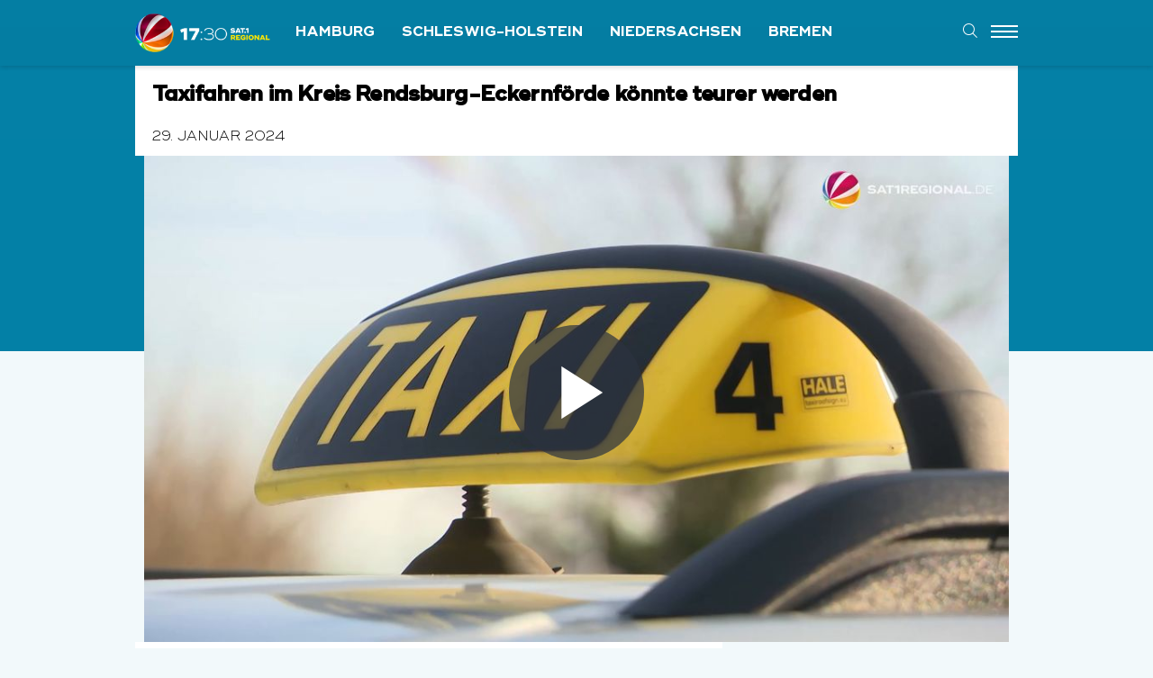

--- FILE ---
content_type: text/html; charset=UTF-8
request_url: https://www.sat1regional.de/taxifahren-im-kreis-rendsburg-eckernfoerde-koennte-teurer-werden/
body_size: 48086
content:


<!DOCTYPE html>
<html class="no-js" lang="de" xmlns:og="http://opengraphprotocol.org/schema/" xmlns:fb="http://www.facebook.com/2008/fbml">
<head>
<meta charset="UTF-8">
<meta name="viewport" content="width=device-width, initial-scale=1.0">
<link rel="pingback" href="https://www.sat1regional.de/xmlrpc.php">
<meta name='robots' content='index, follow, max-image-preview:large, max-snippet:-1, max-video-preview:-1' />

	<!-- This site is optimized with the Yoast SEO plugin v26.7 - https://yoast.com/wordpress/plugins/seo/ -->
	<title>VIDEO | Taxifahren im Kreis Rendsburg-Eckernförde könnte teurer werden - SAT.1 REGIONAL</title>
	<link rel="canonical" href="https://www.sat1regional.de/taxifahren-im-kreis-rendsburg-eckernfoerde-koennte-teurer-werden/" />
	<meta property="og:locale" content="de_DE" />
	<meta property="og:type" content="article" />
	<meta property="og:title" content="VIDEO | Taxifahren im Kreis Rendsburg-Eckernförde könnte teurer werden - SAT.1 REGIONAL" />
	<meta property="og:description" content="Im Kreis Rendsburg-Eckernförde (Schleswig-Holstein) könnte das Taxifahren teurer werden. Gestiegene Kraftstoffkosten, Löhne und Versicherungen hinterlassen tiefe Löcher in den Taschen der Taxifahrenden. Die Unternehmen haben dazu, wie vorgesehen, einen Antrag bei der Kreisverwaltung eingereicht. Doch die ist strikt gegen höhere Fahrtkosten." />
	<meta property="og:url" content="https://www.sat1regional.de/taxifahren-im-kreis-rendsburg-eckernfoerde-koennte-teurer-werden/" />
	<meta property="og:site_name" content="SAT.1 REGIONAL" />
	<meta property="article:published_time" content="2024-01-29T16:26:40+00:00" />
	<meta name="author" content="Sascha Neue" />
	<meta name="twitter:card" content="summary_large_image" />
	<meta name="twitter:label1" content="Verfasst von" />
	<meta name="twitter:data1" content="Sascha Neue" />
	<script type="application/ld+json" class="yoast-schema-graph">{"@context":"https://schema.org","@graph":[{"@type":"Article","@id":"https://www.sat1regional.de/taxifahren-im-kreis-rendsburg-eckernfoerde-koennte-teurer-werden/#article","isPartOf":{"@id":"https://www.sat1regional.de/taxifahren-im-kreis-rendsburg-eckernfoerde-koennte-teurer-werden/"},"author":{"name":"Sascha Neue","@id":"https://www.sat1regional.de/#/schema/person/bca03cd1b69eb985196d483f913b3114"},"headline":"Taxifahren im Kreis Rendsburg-Eckernförde könnte teurer werden","datePublished":"2024-01-29T16:26:40+00:00","mainEntityOfPage":{"@id":"https://www.sat1regional.de/taxifahren-im-kreis-rendsburg-eckernfoerde-koennte-teurer-werden/"},"wordCount":55,"articleSection":["Verschiedenes"],"inLanguage":"de"},{"@type":"WebPage","@id":"https://www.sat1regional.de/taxifahren-im-kreis-rendsburg-eckernfoerde-koennte-teurer-werden/","url":"https://www.sat1regional.de/taxifahren-im-kreis-rendsburg-eckernfoerde-koennte-teurer-werden/","name":"VIDEO | Taxifahren im Kreis Rendsburg-Eckernförde könnte teurer werden - SAT.1 REGIONAL","isPartOf":{"@id":"https://www.sat1regional.de/#website"},"datePublished":"2024-01-29T16:26:40+00:00","author":{"@id":"https://www.sat1regional.de/#/schema/person/bca03cd1b69eb985196d483f913b3114"},"breadcrumb":{"@id":"https://www.sat1regional.de/taxifahren-im-kreis-rendsburg-eckernfoerde-koennte-teurer-werden/#breadcrumb"},"inLanguage":"de","potentialAction":[{"@type":"ReadAction","target":["https://www.sat1regional.de/taxifahren-im-kreis-rendsburg-eckernfoerde-koennte-teurer-werden/"]}]},{"@type":"BreadcrumbList","@id":"https://www.sat1regional.de/taxifahren-im-kreis-rendsburg-eckernfoerde-koennte-teurer-werden/#breadcrumb","itemListElement":[{"@type":"ListItem","position":1,"name":"Home","item":"https://www.sat1regional.de/"},{"@type":"ListItem","position":2,"name":"Taxifahren im Kreis Rendsburg-Eckernförde könnte teurer werden"}]},{"@type":"WebSite","@id":"https://www.sat1regional.de/#website","url":"https://www.sat1regional.de/","name":"SAT.1 REGIONAL","description":"Nachrichten und Videos aus Norddeutschland","potentialAction":[{"@type":"SearchAction","target":{"@type":"EntryPoint","urlTemplate":"https://www.sat1regional.de/?s={search_term_string}"},"query-input":{"@type":"PropertyValueSpecification","valueRequired":true,"valueName":"search_term_string"}}],"inLanguage":"de"},{"@type":"Person","@id":"https://www.sat1regional.de/#/schema/person/bca03cd1b69eb985196d483f913b3114","name":"Sascha Neue","image":{"@type":"ImageObject","inLanguage":"de","@id":"https://www.sat1regional.de/#/schema/person/image/","url":"https://secure.gravatar.com/avatar/0705e54d8dbc7dc3c675b61299f457707a46eae6b5946226997b1c9e6aaee2fb?s=96&d=mm&r=g","contentUrl":"https://secure.gravatar.com/avatar/0705e54d8dbc7dc3c675b61299f457707a46eae6b5946226997b1c9e6aaee2fb?s=96&d=mm&r=g","caption":"Sascha Neue"}}]}</script>
	<!-- / Yoast SEO plugin. -->


<link rel="alternate" type="application/rss+xml" title="SAT.1 REGIONAL &raquo; Feed" href="https://www.sat1regional.de/feed/" />
<link rel="alternate" type="application/rss+xml" title="SAT.1 REGIONAL &raquo; Kommentar-Feed" href="https://www.sat1regional.de/comments/feed/" />
<link rel="alternate" type="application/rss+xml" title="SAT.1 REGIONAL &raquo; Taxifahren im Kreis Rendsburg-Eckernförde könnte teurer werden-Kommentar-Feed" href="https://www.sat1regional.de/taxifahren-im-kreis-rendsburg-eckernfoerde-koennte-teurer-werden/feed/" />
<link rel="alternate" title="oEmbed (JSON)" type="application/json+oembed" href="https://www.sat1regional.de/wp-json/oembed/1.0/embed?url=https%3A%2F%2Fwww.sat1regional.de%2Ftaxifahren-im-kreis-rendsburg-eckernfoerde-koennte-teurer-werden%2F" />
<link rel="alternate" title="oEmbed (XML)" type="text/xml+oembed" href="https://www.sat1regional.de/wp-json/oembed/1.0/embed?url=https%3A%2F%2Fwww.sat1regional.de%2Ftaxifahren-im-kreis-rendsburg-eckernfoerde-koennte-teurer-werden%2F&#038;format=xml" />
<style id='wp-img-auto-sizes-contain-inline-css' type='text/css'>
img:is([sizes=auto i],[sizes^="auto," i]){contain-intrinsic-size:3000px 1500px}
/*# sourceURL=wp-img-auto-sizes-contain-inline-css */
</style>
<style id='wp-emoji-styles-inline-css' type='text/css'>

	img.wp-smiley, img.emoji {
		display: inline !important;
		border: none !important;
		box-shadow: none !important;
		height: 1em !important;
		width: 1em !important;
		margin: 0 0.07em !important;
		vertical-align: -0.1em !important;
		background: none !important;
		padding: 0 !important;
	}
/*# sourceURL=wp-emoji-styles-inline-css */
</style>
<style id='wp-block-library-inline-css' type='text/css'>
:root{--wp-block-synced-color:#7a00df;--wp-block-synced-color--rgb:122,0,223;--wp-bound-block-color:var(--wp-block-synced-color);--wp-editor-canvas-background:#ddd;--wp-admin-theme-color:#007cba;--wp-admin-theme-color--rgb:0,124,186;--wp-admin-theme-color-darker-10:#006ba1;--wp-admin-theme-color-darker-10--rgb:0,107,160.5;--wp-admin-theme-color-darker-20:#005a87;--wp-admin-theme-color-darker-20--rgb:0,90,135;--wp-admin-border-width-focus:2px}@media (min-resolution:192dpi){:root{--wp-admin-border-width-focus:1.5px}}.wp-element-button{cursor:pointer}:root .has-very-light-gray-background-color{background-color:#eee}:root .has-very-dark-gray-background-color{background-color:#313131}:root .has-very-light-gray-color{color:#eee}:root .has-very-dark-gray-color{color:#313131}:root .has-vivid-green-cyan-to-vivid-cyan-blue-gradient-background{background:linear-gradient(135deg,#00d084,#0693e3)}:root .has-purple-crush-gradient-background{background:linear-gradient(135deg,#34e2e4,#4721fb 50%,#ab1dfe)}:root .has-hazy-dawn-gradient-background{background:linear-gradient(135deg,#faaca8,#dad0ec)}:root .has-subdued-olive-gradient-background{background:linear-gradient(135deg,#fafae1,#67a671)}:root .has-atomic-cream-gradient-background{background:linear-gradient(135deg,#fdd79a,#004a59)}:root .has-nightshade-gradient-background{background:linear-gradient(135deg,#330968,#31cdcf)}:root .has-midnight-gradient-background{background:linear-gradient(135deg,#020381,#2874fc)}:root{--wp--preset--font-size--normal:16px;--wp--preset--font-size--huge:42px}.has-regular-font-size{font-size:1em}.has-larger-font-size{font-size:2.625em}.has-normal-font-size{font-size:var(--wp--preset--font-size--normal)}.has-huge-font-size{font-size:var(--wp--preset--font-size--huge)}.has-text-align-center{text-align:center}.has-text-align-left{text-align:left}.has-text-align-right{text-align:right}.has-fit-text{white-space:nowrap!important}#end-resizable-editor-section{display:none}.aligncenter{clear:both}.items-justified-left{justify-content:flex-start}.items-justified-center{justify-content:center}.items-justified-right{justify-content:flex-end}.items-justified-space-between{justify-content:space-between}.screen-reader-text{border:0;clip-path:inset(50%);height:1px;margin:-1px;overflow:hidden;padding:0;position:absolute;width:1px;word-wrap:normal!important}.screen-reader-text:focus{background-color:#ddd;clip-path:none;color:#444;display:block;font-size:1em;height:auto;left:5px;line-height:normal;padding:15px 23px 14px;text-decoration:none;top:5px;width:auto;z-index:100000}html :where(.has-border-color){border-style:solid}html :where([style*=border-top-color]){border-top-style:solid}html :where([style*=border-right-color]){border-right-style:solid}html :where([style*=border-bottom-color]){border-bottom-style:solid}html :where([style*=border-left-color]){border-left-style:solid}html :where([style*=border-width]){border-style:solid}html :where([style*=border-top-width]){border-top-style:solid}html :where([style*=border-right-width]){border-right-style:solid}html :where([style*=border-bottom-width]){border-bottom-style:solid}html :where([style*=border-left-width]){border-left-style:solid}html :where(img[class*=wp-image-]){height:auto;max-width:100%}:where(figure){margin:0 0 1em}html :where(.is-position-sticky){--wp-admin--admin-bar--position-offset:var(--wp-admin--admin-bar--height,0px)}@media screen and (max-width:600px){html :where(.is-position-sticky){--wp-admin--admin-bar--position-offset:0px}}

/*# sourceURL=wp-block-library-inline-css */
</style><style id='global-styles-inline-css' type='text/css'>
:root{--wp--preset--aspect-ratio--square: 1;--wp--preset--aspect-ratio--4-3: 4/3;--wp--preset--aspect-ratio--3-4: 3/4;--wp--preset--aspect-ratio--3-2: 3/2;--wp--preset--aspect-ratio--2-3: 2/3;--wp--preset--aspect-ratio--16-9: 16/9;--wp--preset--aspect-ratio--9-16: 9/16;--wp--preset--color--black: #000000;--wp--preset--color--cyan-bluish-gray: #abb8c3;--wp--preset--color--white: #ffffff;--wp--preset--color--pale-pink: #f78da7;--wp--preset--color--vivid-red: #cf2e2e;--wp--preset--color--luminous-vivid-orange: #ff6900;--wp--preset--color--luminous-vivid-amber: #fcb900;--wp--preset--color--light-green-cyan: #7bdcb5;--wp--preset--color--vivid-green-cyan: #00d084;--wp--preset--color--pale-cyan-blue: #8ed1fc;--wp--preset--color--vivid-cyan-blue: #0693e3;--wp--preset--color--vivid-purple: #9b51e0;--wp--preset--gradient--vivid-cyan-blue-to-vivid-purple: linear-gradient(135deg,rgb(6,147,227) 0%,rgb(155,81,224) 100%);--wp--preset--gradient--light-green-cyan-to-vivid-green-cyan: linear-gradient(135deg,rgb(122,220,180) 0%,rgb(0,208,130) 100%);--wp--preset--gradient--luminous-vivid-amber-to-luminous-vivid-orange: linear-gradient(135deg,rgb(252,185,0) 0%,rgb(255,105,0) 100%);--wp--preset--gradient--luminous-vivid-orange-to-vivid-red: linear-gradient(135deg,rgb(255,105,0) 0%,rgb(207,46,46) 100%);--wp--preset--gradient--very-light-gray-to-cyan-bluish-gray: linear-gradient(135deg,rgb(238,238,238) 0%,rgb(169,184,195) 100%);--wp--preset--gradient--cool-to-warm-spectrum: linear-gradient(135deg,rgb(74,234,220) 0%,rgb(151,120,209) 20%,rgb(207,42,186) 40%,rgb(238,44,130) 60%,rgb(251,105,98) 80%,rgb(254,248,76) 100%);--wp--preset--gradient--blush-light-purple: linear-gradient(135deg,rgb(255,206,236) 0%,rgb(152,150,240) 100%);--wp--preset--gradient--blush-bordeaux: linear-gradient(135deg,rgb(254,205,165) 0%,rgb(254,45,45) 50%,rgb(107,0,62) 100%);--wp--preset--gradient--luminous-dusk: linear-gradient(135deg,rgb(255,203,112) 0%,rgb(199,81,192) 50%,rgb(65,88,208) 100%);--wp--preset--gradient--pale-ocean: linear-gradient(135deg,rgb(255,245,203) 0%,rgb(182,227,212) 50%,rgb(51,167,181) 100%);--wp--preset--gradient--electric-grass: linear-gradient(135deg,rgb(202,248,128) 0%,rgb(113,206,126) 100%);--wp--preset--gradient--midnight: linear-gradient(135deg,rgb(2,3,129) 0%,rgb(40,116,252) 100%);--wp--preset--font-size--small: 13px;--wp--preset--font-size--medium: 20px;--wp--preset--font-size--large: 36px;--wp--preset--font-size--x-large: 42px;--wp--preset--spacing--20: 0.44rem;--wp--preset--spacing--30: 0.67rem;--wp--preset--spacing--40: 1rem;--wp--preset--spacing--50: 1.5rem;--wp--preset--spacing--60: 2.25rem;--wp--preset--spacing--70: 3.38rem;--wp--preset--spacing--80: 5.06rem;--wp--preset--shadow--natural: 6px 6px 9px rgba(0, 0, 0, 0.2);--wp--preset--shadow--deep: 12px 12px 50px rgba(0, 0, 0, 0.4);--wp--preset--shadow--sharp: 6px 6px 0px rgba(0, 0, 0, 0.2);--wp--preset--shadow--outlined: 6px 6px 0px -3px rgb(255, 255, 255), 6px 6px rgb(0, 0, 0);--wp--preset--shadow--crisp: 6px 6px 0px rgb(0, 0, 0);}:where(.is-layout-flex){gap: 0.5em;}:where(.is-layout-grid){gap: 0.5em;}body .is-layout-flex{display: flex;}.is-layout-flex{flex-wrap: wrap;align-items: center;}.is-layout-flex > :is(*, div){margin: 0;}body .is-layout-grid{display: grid;}.is-layout-grid > :is(*, div){margin: 0;}:where(.wp-block-columns.is-layout-flex){gap: 2em;}:where(.wp-block-columns.is-layout-grid){gap: 2em;}:where(.wp-block-post-template.is-layout-flex){gap: 1.25em;}:where(.wp-block-post-template.is-layout-grid){gap: 1.25em;}.has-black-color{color: var(--wp--preset--color--black) !important;}.has-cyan-bluish-gray-color{color: var(--wp--preset--color--cyan-bluish-gray) !important;}.has-white-color{color: var(--wp--preset--color--white) !important;}.has-pale-pink-color{color: var(--wp--preset--color--pale-pink) !important;}.has-vivid-red-color{color: var(--wp--preset--color--vivid-red) !important;}.has-luminous-vivid-orange-color{color: var(--wp--preset--color--luminous-vivid-orange) !important;}.has-luminous-vivid-amber-color{color: var(--wp--preset--color--luminous-vivid-amber) !important;}.has-light-green-cyan-color{color: var(--wp--preset--color--light-green-cyan) !important;}.has-vivid-green-cyan-color{color: var(--wp--preset--color--vivid-green-cyan) !important;}.has-pale-cyan-blue-color{color: var(--wp--preset--color--pale-cyan-blue) !important;}.has-vivid-cyan-blue-color{color: var(--wp--preset--color--vivid-cyan-blue) !important;}.has-vivid-purple-color{color: var(--wp--preset--color--vivid-purple) !important;}.has-black-background-color{background-color: var(--wp--preset--color--black) !important;}.has-cyan-bluish-gray-background-color{background-color: var(--wp--preset--color--cyan-bluish-gray) !important;}.has-white-background-color{background-color: var(--wp--preset--color--white) !important;}.has-pale-pink-background-color{background-color: var(--wp--preset--color--pale-pink) !important;}.has-vivid-red-background-color{background-color: var(--wp--preset--color--vivid-red) !important;}.has-luminous-vivid-orange-background-color{background-color: var(--wp--preset--color--luminous-vivid-orange) !important;}.has-luminous-vivid-amber-background-color{background-color: var(--wp--preset--color--luminous-vivid-amber) !important;}.has-light-green-cyan-background-color{background-color: var(--wp--preset--color--light-green-cyan) !important;}.has-vivid-green-cyan-background-color{background-color: var(--wp--preset--color--vivid-green-cyan) !important;}.has-pale-cyan-blue-background-color{background-color: var(--wp--preset--color--pale-cyan-blue) !important;}.has-vivid-cyan-blue-background-color{background-color: var(--wp--preset--color--vivid-cyan-blue) !important;}.has-vivid-purple-background-color{background-color: var(--wp--preset--color--vivid-purple) !important;}.has-black-border-color{border-color: var(--wp--preset--color--black) !important;}.has-cyan-bluish-gray-border-color{border-color: var(--wp--preset--color--cyan-bluish-gray) !important;}.has-white-border-color{border-color: var(--wp--preset--color--white) !important;}.has-pale-pink-border-color{border-color: var(--wp--preset--color--pale-pink) !important;}.has-vivid-red-border-color{border-color: var(--wp--preset--color--vivid-red) !important;}.has-luminous-vivid-orange-border-color{border-color: var(--wp--preset--color--luminous-vivid-orange) !important;}.has-luminous-vivid-amber-border-color{border-color: var(--wp--preset--color--luminous-vivid-amber) !important;}.has-light-green-cyan-border-color{border-color: var(--wp--preset--color--light-green-cyan) !important;}.has-vivid-green-cyan-border-color{border-color: var(--wp--preset--color--vivid-green-cyan) !important;}.has-pale-cyan-blue-border-color{border-color: var(--wp--preset--color--pale-cyan-blue) !important;}.has-vivid-cyan-blue-border-color{border-color: var(--wp--preset--color--vivid-cyan-blue) !important;}.has-vivid-purple-border-color{border-color: var(--wp--preset--color--vivid-purple) !important;}.has-vivid-cyan-blue-to-vivid-purple-gradient-background{background: var(--wp--preset--gradient--vivid-cyan-blue-to-vivid-purple) !important;}.has-light-green-cyan-to-vivid-green-cyan-gradient-background{background: var(--wp--preset--gradient--light-green-cyan-to-vivid-green-cyan) !important;}.has-luminous-vivid-amber-to-luminous-vivid-orange-gradient-background{background: var(--wp--preset--gradient--luminous-vivid-amber-to-luminous-vivid-orange) !important;}.has-luminous-vivid-orange-to-vivid-red-gradient-background{background: var(--wp--preset--gradient--luminous-vivid-orange-to-vivid-red) !important;}.has-very-light-gray-to-cyan-bluish-gray-gradient-background{background: var(--wp--preset--gradient--very-light-gray-to-cyan-bluish-gray) !important;}.has-cool-to-warm-spectrum-gradient-background{background: var(--wp--preset--gradient--cool-to-warm-spectrum) !important;}.has-blush-light-purple-gradient-background{background: var(--wp--preset--gradient--blush-light-purple) !important;}.has-blush-bordeaux-gradient-background{background: var(--wp--preset--gradient--blush-bordeaux) !important;}.has-luminous-dusk-gradient-background{background: var(--wp--preset--gradient--luminous-dusk) !important;}.has-pale-ocean-gradient-background{background: var(--wp--preset--gradient--pale-ocean) !important;}.has-electric-grass-gradient-background{background: var(--wp--preset--gradient--electric-grass) !important;}.has-midnight-gradient-background{background: var(--wp--preset--gradient--midnight) !important;}.has-small-font-size{font-size: var(--wp--preset--font-size--small) !important;}.has-medium-font-size{font-size: var(--wp--preset--font-size--medium) !important;}.has-large-font-size{font-size: var(--wp--preset--font-size--large) !important;}.has-x-large-font-size{font-size: var(--wp--preset--font-size--x-large) !important;}
/*# sourceURL=global-styles-inline-css */
</style>

<style id='classic-theme-styles-inline-css' type='text/css'>
/*! This file is auto-generated */
.wp-block-button__link{color:#fff;background-color:#32373c;border-radius:9999px;box-shadow:none;text-decoration:none;padding:calc(.667em + 2px) calc(1.333em + 2px);font-size:1.125em}.wp-block-file__button{background:#32373c;color:#fff;text-decoration:none}
/*# sourceURL=/wp-includes/css/classic-themes.min.css */
</style>
<link rel='stylesheet' id='wp-polls-css' href='https://www.sat1regional.de/wp-content/plugins/wp-polls/polls-css.css?ver=2.77.3' type='text/css' media='all' />
<style id='wp-polls-inline-css' type='text/css'>
.wp-polls .pollbar {
	margin: 1px;
	font-size: 6px;
	line-height: 8px;
	height: 8px;
	background-image: url('https://www.sat1regional.de/wp-content/plugins/wp-polls/images/default/pollbg.gif');
	border: 1px solid #c8c8c8;
}

/*# sourceURL=wp-polls-inline-css */
</style>
<link rel='stylesheet' id='x-stack-css' href='https://www.sat1regional.de/wp-content/themes/x/framework/dist/css/site/stacks/integrity-light.css?ver=10.7.10' type='text/css' media='all' />
<link rel='stylesheet' id='borlabs-cookie-custom-css' href='https://www.sat1regional.de/wp-content/cache/borlabs-cookie/1/borlabs-cookie-1-de.css?ver=3.3.23-43' type='text/css' media='all' />
<style id='cs-inline-css' type='text/css'>
@media (min-width:1200px){.x-hide-xl{display:none !important;}}@media (min-width:979px) and (max-width:1199px){.x-hide-lg{display:none !important;}}@media (min-width:767px) and (max-width:978px){.x-hide-md{display:none !important;}}@media (min-width:480px) and (max-width:766px){.x-hide-sm{display:none !important;}}@media (max-width:479px){.x-hide-xs{display:none !important;}} a,h1 a:hover,h2 a:hover,h3 a:hover,h4 a:hover,h5 a:hover,h6 a:hover,.x-breadcrumb-wrap a:hover,.widget ul li a:hover,.widget ol li a:hover,.widget.widget_text ul li a,.widget.widget_text ol li a,.widget_nav_menu .current-menu-item > a,.x-accordion-heading .x-accordion-toggle:hover,.x-comment-author a:hover,.x-comment-time:hover,.x-recent-posts a:hover .h-recent-posts{color:#ffffff;}a:hover,.widget.widget_text ul li a:hover,.widget.widget_text ol li a:hover,.x-twitter-widget ul li a:hover{color:#f4b526;}.rev_slider_wrapper,a.x-img-thumbnail:hover,.x-slider-container.below,.page-template-template-blank-3-php .x-slider-container.above,.page-template-template-blank-6-php .x-slider-container.above{border-color:#ffffff;}.entry-thumb:before,.x-pagination span.current,.woocommerce-pagination span[aria-current],.flex-direction-nav a,.flex-control-nav a:hover,.flex-control-nav a.flex-active,.mejs-time-current,.x-dropcap,.x-skill-bar .bar,.x-pricing-column.featured h2,.h-comments-title small,.x-entry-share .x-share:hover,.x-highlight,.x-recent-posts .x-recent-posts-img:after{background-color:#ffffff;}.x-nav-tabs > .active > a,.x-nav-tabs > .active > a:hover{box-shadow:inset 0 3px 0 0 #ffffff;}.x-main{width:calc(67% - 2.463055%);}.x-sidebar{width:calc(100% - 2.463055% - 67%);}.x-comment-author,.x-comment-time,.comment-form-author label,.comment-form-email label,.comment-form-url label,.comment-form-rating label,.comment-form-comment label,.widget_calendar #wp-calendar caption,.widget.widget_rss li .rsswidget{font-family:Helvetica,Arial,sans-serif;font-weight:700;}.p-landmark-sub,.p-meta,input,button,select,textarea{font-family:Arial,"Helvetica Neue",Helvetica,sans-serif;}.widget ul li a,.widget ol li a,.x-comment-time{color:rgb(0,0,0);}.widget_text ol li a,.widget_text ul li a{color:#ffffff;}.widget_text ol li a:hover,.widget_text ul li a:hover{color:#f4b526;}.comment-form-author label,.comment-form-email label,.comment-form-url label,.comment-form-rating label,.comment-form-comment label,.widget_calendar #wp-calendar th,.p-landmark-sub strong,.widget_tag_cloud .tagcloud a:hover,.widget_tag_cloud .tagcloud a:active,.entry-footer a:hover,.entry-footer a:active,.x-breadcrumbs .current,.x-comment-author,.x-comment-author a{color:#000000;}.widget_calendar #wp-calendar th{border-color:#000000;}.h-feature-headline span i{background-color:#000000;}@media (max-width:978.98px){}html{font-size:13px;}@media (min-width:479px){html{font-size:13px;}}@media (min-width:766px){html{font-size:13px;}}@media (min-width:978px){html{font-size:13px;}}@media (min-width:1199px){html{font-size:13px;}}body{font-style:normal;font-weight:400;color:rgb(0,0,0);background-color:#f2f9fb;}.w-b{font-weight:400 !important;}h1,h2,h3,h4,h5,h6,.h1,.h2,.h3,.h4,.h5,.h6,.x-text-headline{font-family:Helvetica,Arial,sans-serif;font-style:normal;font-weight:700;}h1,.h1{letter-spacing:-0.035em;}h2,.h2{letter-spacing:-0.035em;}h3,.h3{letter-spacing:-0.035em;}h4,.h4{letter-spacing:-0.035em;}h5,.h5{letter-spacing:-0.035em;}h6,.h6{letter-spacing:-0.035em;}.w-h{font-weight:700 !important;}.x-container.width{width:100%;}.x-container.max{max-width:980px;}.x-bar-content.x-container.width{flex-basis:100%;}.x-main.full{float:none;clear:both;display:block;width:auto;}@media (max-width:978.98px){.x-main.full,.x-main.left,.x-main.right,.x-sidebar.left,.x-sidebar.right{float:none;display:block;width:auto !important;}}.entry-header,.entry-content{font-size:1.3rem;}body,input,button,select,textarea{font-family:Arial,"Helvetica Neue",Helvetica,sans-serif;}h1,h2,h3,h4,h5,h6,.h1,.h2,.h3,.h4,.h5,.h6,h1 a,h2 a,h3 a,h4 a,h5 a,h6 a,.h1 a,.h2 a,.h3 a,.h4 a,.h5 a,.h6 a,blockquote{color:#000000;}.cfc-h-tx{color:#000000 !important;}.cfc-h-bd{border-color:#000000 !important;}.cfc-h-bg{background-color:#000000 !important;}.cfc-b-tx{color:rgb(0,0,0) !important;}.cfc-b-bd{border-color:rgb(0,0,0) !important;}.cfc-b-bg{background-color:rgb(0,0,0) !important;}.x-btn,.button,[type="submit"]{color:#ffffff;border-color:rgb(1,163,198);background-color:rgb(1,163,198);text-shadow:0 0.075em 0.075em rgba(0,0,0,0.5);padding:0.429em 1.143em 0.643em;font-size:14px;}.x-btn:hover,.button:hover,[type="submit"]:hover{color:#ffffff;border-color:rgb(2,186,227);background-color:rgb(2,198,242);text-shadow:0 0.075em 0.075em rgba(0,0,0,0.5);}.x-btn.x-btn-real,.x-btn.x-btn-real:hover{margin-bottom:0.25em;text-shadow:0 0.075em 0.075em rgba(0,0,0,0.65);}.x-btn.x-btn-real{box-shadow:0 0.25em 0 0 #a71000,0 4px 9px rgba(0,0,0,0.75);}.x-btn.x-btn-real:hover{box-shadow:0 0.25em 0 0 #a71000,0 4px 9px rgba(0,0,0,0.75);}.x-btn.x-btn-flat,.x-btn.x-btn-flat:hover{margin-bottom:0;text-shadow:0 0.075em 0.075em rgba(0,0,0,0.65);box-shadow:none;}.x-btn.x-btn-transparent,.x-btn.x-btn-transparent:hover{margin-bottom:0;border-width:3px;text-shadow:none;text-transform:uppercase;background-color:transparent;box-shadow:none;}.x-topbar .p-info a:hover,.x-widgetbar .widget ul li a:hover{color:#ffffff;}.x-topbar .p-info,.x-topbar .p-info a,.x-navbar .desktop .x-nav > li > a,.x-navbar .desktop .sub-menu a,.x-navbar .mobile .x-nav li > a,.x-breadcrumb-wrap a,.x-breadcrumbs .delimiter{color:#ffffff;}.x-navbar .desktop .x-nav > li > a:hover,.x-navbar .desktop .x-nav > .x-active > a,.x-navbar .desktop .x-nav > .current-menu-item > a,.x-navbar .desktop .sub-menu a:hover,.x-navbar .desktop .sub-menu .x-active > a,.x-navbar .desktop .sub-menu .current-menu-item > a,.x-navbar .desktop .x-nav .x-megamenu > .sub-menu > li > a,.x-navbar .mobile .x-nav li > a:hover,.x-navbar .mobile .x-nav .x-active > a,.x-navbar .mobile .x-nav .current-menu-item > a{color:#f6dd01;}.x-navbar .desktop .x-nav > li > a:hover,.x-navbar .desktop .x-nav > .x-active > a,.x-navbar .desktop .x-nav > .current-menu-item > a{box-shadow:inset 0 4px 0 0 #ffffff;}.x-navbar .desktop .x-nav > li > a{height:72px;padding-top:15px;}.x-navbar-fixed-top-active .x-navbar-wrap{margin-bottom:1px;}.x-navbar .desktop .x-nav > li ul{top:calc(72px - 15px);}@media (max-width:979px){.x-navbar-fixed-top-active .x-navbar-wrap{margin-bottom:0;}}body.x-navbar-fixed-top-active .x-navbar-wrap{height:72px;}.x-navbar-inner{min-height:72px;}.x-brand{margin-top:0px;font-family:inherit;font-size:42px;font-style:normal;font-weight:400;letter-spacing:-0.035em;color:#272727;}.x-brand:hover,.x-brand:focus{color:#272727;}.x-brand img{width:calc(300px / 2);}.x-navbar .x-nav-wrap .x-nav > li > a{font-family:inherit;font-style:normal;font-weight:700;letter-spacing:0.085em;text-transform:uppercase;}.x-navbar .desktop .x-nav > li > a{font-size:14px;}.x-navbar .desktop .x-nav > li > a:not(.x-btn-navbar-woocommerce){padding-left:20px;padding-right:20px;}.x-navbar .desktop .x-nav > li > a > span{margin-right:-0.085em;}.x-btn-navbar{margin-top:0px;}.x-btn-navbar,.x-btn-navbar.collapsed{font-size:24px;}@media (max-width:979px){body.x-navbar-fixed-top-active .x-navbar-wrap{height:auto;}.x-widgetbar{left:0;right:0;}}.bg .mejs-container,.x-video .mejs-container{position:unset !important;} @font-face{font-family:'FontAwesomePro';font-style:normal;font-weight:900;font-display:block;src:url('https://www.sat1regional.de/wp-content/plugins/cornerstone/assets/fonts/fa-solid-900.woff2?ver=6.7.2') format('woff2'),url('https://www.sat1regional.de/wp-content/plugins/cornerstone/assets/fonts/fa-solid-900.ttf?ver=6.7.2') format('truetype');}[data-x-fa-pro-icon]{font-family:"FontAwesomePro" !important;}[data-x-fa-pro-icon]:before{content:attr(data-x-fa-pro-icon);}[data-x-icon],[data-x-icon-o],[data-x-icon-l],[data-x-icon-s],[data-x-icon-b],[data-x-icon-sr],[data-x-icon-ss],[data-x-icon-sl],[data-x-fa-pro-icon],[class*="cs-fa-"]{display:inline-flex;font-style:normal;font-weight:400;text-decoration:inherit;text-rendering:auto;-webkit-font-smoothing:antialiased;-moz-osx-font-smoothing:grayscale;}[data-x-icon].left,[data-x-icon-o].left,[data-x-icon-l].left,[data-x-icon-s].left,[data-x-icon-b].left,[data-x-icon-sr].left,[data-x-icon-ss].left,[data-x-icon-sl].left,[data-x-fa-pro-icon].left,[class*="cs-fa-"].left{margin-right:0.5em;}[data-x-icon].right,[data-x-icon-o].right,[data-x-icon-l].right,[data-x-icon-s].right,[data-x-icon-b].right,[data-x-icon-sr].right,[data-x-icon-ss].right,[data-x-icon-sl].right,[data-x-fa-pro-icon].right,[class*="cs-fa-"].right{margin-left:0.5em;}[data-x-icon]:before,[data-x-icon-o]:before,[data-x-icon-l]:before,[data-x-icon-s]:before,[data-x-icon-b]:before,[data-x-icon-sr]:before,[data-x-icon-ss]:before,[data-x-icon-sl]:before,[data-x-fa-pro-icon]:before,[class*="cs-fa-"]:before{line-height:1;}@font-face{font-family:'FontAwesome';font-style:normal;font-weight:900;font-display:block;src:url('https://www.sat1regional.de/wp-content/plugins/cornerstone/assets/fonts/fa-solid-900.woff2?ver=6.7.2') format('woff2'),url('https://www.sat1regional.de/wp-content/plugins/cornerstone/assets/fonts/fa-solid-900.ttf?ver=6.7.2') format('truetype');}[data-x-icon],[data-x-icon-s],[data-x-icon][class*="cs-fa-"]{font-family:"FontAwesome" !important;font-weight:900;}[data-x-icon]:before,[data-x-icon][class*="cs-fa-"]:before{content:attr(data-x-icon);}[data-x-icon-s]:before{content:attr(data-x-icon-s);}@font-face{font-family:'FontAwesomeRegular';font-style:normal;font-weight:400;font-display:block;src:url('https://www.sat1regional.de/wp-content/plugins/cornerstone/assets/fonts/fa-regular-400.woff2?ver=6.7.2') format('woff2'),url('https://www.sat1regional.de/wp-content/plugins/cornerstone/assets/fonts/fa-regular-400.ttf?ver=6.7.2') format('truetype');}@font-face{font-family:'FontAwesomePro';font-style:normal;font-weight:400;font-display:block;src:url('https://www.sat1regional.de/wp-content/plugins/cornerstone/assets/fonts/fa-regular-400.woff2?ver=6.7.2') format('woff2'),url('https://www.sat1regional.de/wp-content/plugins/cornerstone/assets/fonts/fa-regular-400.ttf?ver=6.7.2') format('truetype');}[data-x-icon-o]{font-family:"FontAwesomeRegular" !important;}[data-x-icon-o]:before{content:attr(data-x-icon-o);}@font-face{font-family:'FontAwesomeLight';font-style:normal;font-weight:300;font-display:block;src:url('https://www.sat1regional.de/wp-content/plugins/cornerstone/assets/fonts/fa-light-300.woff2?ver=6.7.2') format('woff2'),url('https://www.sat1regional.de/wp-content/plugins/cornerstone/assets/fonts/fa-light-300.ttf?ver=6.7.2') format('truetype');}@font-face{font-family:'FontAwesomePro';font-style:normal;font-weight:300;font-display:block;src:url('https://www.sat1regional.de/wp-content/plugins/cornerstone/assets/fonts/fa-light-300.woff2?ver=6.7.2') format('woff2'),url('https://www.sat1regional.de/wp-content/plugins/cornerstone/assets/fonts/fa-light-300.ttf?ver=6.7.2') format('truetype');}[data-x-icon-l]{font-family:"FontAwesomeLight" !important;font-weight:300;}[data-x-icon-l]:before{content:attr(data-x-icon-l);}@font-face{font-family:'FontAwesomeBrands';font-style:normal;font-weight:normal;font-display:block;src:url('https://www.sat1regional.de/wp-content/plugins/cornerstone/assets/fonts/fa-brands-400.woff2?ver=6.7.2') format('woff2'),url('https://www.sat1regional.de/wp-content/plugins/cornerstone/assets/fonts/fa-brands-400.ttf?ver=6.7.2') format('truetype');}[data-x-icon-b]{font-family:"FontAwesomeBrands" !important;}[data-x-icon-b]:before{content:attr(data-x-icon-b);}.widget.widget_rss li .rsswidget:before{content:"\f35d";padding-right:0.4em;font-family:"FontAwesome";} p.live-links a img{width:100%;}.home .vertical.split-layout.thirds a.sat1-featured-posts-item3 .sat1-featured-posts-content .h-featured-posts{max-width:80%;max-height:none !important;}@media (max-width:767px){.x-section .x-container .x-2-3{width:100% !important;}}@media (max-width:480px){.x-colophon.top .x-nav li{width:100%;}}.post-block .sat1-featured-posts.basic-layout a .entry-wrap .media-holder,.post-block .sat1-featured-posts a.sat1-featured-posts-item4 article .media-holder{padding-bottom:53.55%;}.wp-polls .wp-polls-ans .vote{margin-top:15px;}.x-btn.x-btn-real,.x-btn.x-btn-real:hover{box-shadow:0 0.25em 0 0 rgb(4,137,166),0 4px 9px rgba(0,0,0,0.75);}.single-post .entry-header .entry-title,.page-template-template-blank-1 .x-main .page-title,.page-template-default .x-main .entry-wrap h2{font-family:"RidleyGrotesk-Bold";}@media all and (-ms-high-contrast:none),(-ms-high-contrast:active){.x-image img{width:100%;}}.small-video-widget .block-content{padding-top:40px;padding-bottom:40px;}.page-id-26633 .post-block .sat1-featured-posts a article .sat1-featured-posts-content .h-featured-posts{text-transform:uppercase !important;}.live-links{position:relative;z-index:9999;}.tg-item .tg-cats-holder *,.tg-item .tg-item-excerpt,.tg-item .tg-item-title,.tg-item .tg-item-title a{hyphens:none;}.single-post .entry-content h1,.single-post .entry-content h2,.single-post .entry-content h3,.single-post .entry-content h4,.single-post .entry-content h5,.single-post .entry-content h6{margin-bottom:1em;}.entry-content{}.wpcf7-list-item-label{margin-left:10px;}.post-block.post-block-5.extended-layout-1 .sat1-featured-posts.basic-layout a,.post-block.post-block-6.extended-layout-1 .sat1-featured-posts.basic-layout a{margin-right:0;width:100%;flex:100%;}.post-block.post-block-5 .sat1-featured-posts.basic-layout a .media-holder,.post-block.post-block-6 .sat1-featured-posts.basic-layout a .media-holder{margin-right:0;}.post-block.post-block-5.extended-layout-2 .sat1-featured-posts a[class*="sat1-featured-posts-item"]:not(:first-child){width:100%;}.post-block .sat1-featured-posts a article .sat1-featured-posts-content .h-featured-posts{font-family:"RidleyGrotesk-SemiBold";}.post-block .sat1-featured-posts a:not(.sat1-featured-posts-item1) article .entry-wrap .sat1-featured-posts-content h3.h-featured-posts{text-transform:none;font-size:16px;}.entry-content a:hover,.entry-content p a:hover,.entry-content ul a:hover{color:#045872;}.x-text{font-size:inherit !important;}.content .live-links li a{color:#F4B500;}.live-links li:hover a{background-color:#F4B500;color:#F4B500;}@media (max-width:767px){.gallery-columns-3 .gallery-item{width:30.6666%;float:left;margin-right:3%;}}
/*# sourceURL=cs-inline-css */
</style>
<link rel='stylesheet' id='sat1-regional-styles-css' href='https://www.sat1regional.de/wp-content/plugins/sat1-regional-helper/assets/css/sat1-regional-helper.css?ver=20241218130854' type='text/css' media='all' />
<link rel='stylesheet' id='sat1-regional-style-css' href='https://www.sat1regional.de/wp-content/plugins/sat1-regional-helper/assets/css/site/style.css?ver=20241218130854' type='text/css' media='all' />
<link rel='stylesheet' id='x-child-css' href='https://www.sat1regional.de/wp-content/themes/x-child/style.css?ver=2025122115124600' type='text/css' media='all' />
<link rel='stylesheet' id='lightbox2-css-css' href='https://www.sat1regional.de/wp-content/themes/x-child/css/vendor/lightbox-2/lightbox.css?ver=6.9' type='text/css' media='all' />
<link rel='stylesheet' id='wp-block-paragraph-css' href='https://www.sat1regional.de/wp-includes/blocks/paragraph/style.min.css?ver=6.9' type='text/css' media='all' />
<script type="text/javascript" src="https://www.sat1regional.de/wp-includes/js/jquery/jquery.min.js?ver=3.7.1" id="jquery-core-js"></script>
<script type="text/javascript" src="https://www.sat1regional.de/wp-includes/js/jquery/jquery-migrate.min.js?ver=3.4.1" id="jquery-migrate-js"></script>
<script data-no-optimize="1" data-no-minify="1" data-cfasync="false" type="text/javascript" src="https://www.sat1regional.de/wp-content/cache/borlabs-cookie/1/borlabs-cookie-config-de.json.js?ver=3.3.23-44" id="borlabs-cookie-config-js"></script>
<script data-no-optimize="1" data-no-minify="1" data-cfasync="false" type="text/javascript" src="https://www.sat1regional.de/wp-content/plugins/borlabs-cookie/assets/javascript/borlabs-cookie-prioritize.min.js?ver=3.3.23" id="borlabs-cookie-prioritize-js"></script>
<script type="text/javascript" src="https://www.sat1regional.de/wp-content/themes/x-child/js/vendor/lightbox-2/lightbox.js?ver=6.9" id="lightbox2-js-js"></script>
<link rel="https://api.w.org/" href="https://www.sat1regional.de/wp-json/" /><link rel="alternate" title="JSON" type="application/json" href="https://www.sat1regional.de/wp-json/wp/v2/posts/541714" /><link rel='shortlink' href='https://www.sat1regional.de/?p=541714' />
<!-- This site is embedding videos using the Videojs HTML5 Player plugin v1.1.13 - http://wphowto.net/videojs-html5-player-for-wordpress-757 --><style type='text/css'>.rp4wp-related-posts ul{width:100%;padding:0;margin:0;float:left;}
.rp4wp-related-posts ul>li{list-style:none;padding:0;margin:0;padding-bottom:20px;clear:both;}
.rp4wp-related-posts ul>li>p{margin:0;padding:0;}
.rp4wp-related-post-image{width:35%;padding-right:25px;-moz-box-sizing:border-box;-webkit-box-sizing:border-box;box-sizing:border-box;float:left;}</style>
<meta property="og:image" content="https://cdn.sat1regional.de/videodata/e8438b33-fada-464a-96d5-018df32082d1.jpg"/><meta property="og:image:alt" content="Taxifahren im Kreis Rendsburg-Eckernförde könnte teurer werden"/><meta property="og:image:width" content="1024"/><meta property="og:image:height" content="576"/><link rel="apple-touch-icon" sizes="57x57" href="https://www.sat1regional.de/wp-content/themes/x-child/images/apple-icon-57x57.png"><link rel="apple-touch-icon" sizes="60x60" href="https://www.sat1regional.de/wp-content/themes/x-child/images/apple-icon-60x60.png"><link rel="apple-touch-icon" sizes="72x72" href="https://www.sat1regional.de/wp-content/themes/x-child/images/apple-icon-72x72.png"><link rel="apple-touch-icon" sizes="76x76" href="https://www.sat1regional.de/wp-content/themes/x-child/images/apple-icon-76x76.png"><link rel="apple-touch-icon" sizes="114x114" href="https://www.sat1regional.de/wp-content/themes/x-child/images/apple-icon-114x114.png"><link rel="apple-touch-icon" sizes="120x120" href="https://www.sat1regional.de/wp-content/themes/x-child/images/apple-icon-120x120.png"><link rel="apple-touch-icon" sizes="144x144" href="https://www.sat1regional.de/wp-content/themes/x-child/images/apple-icon-144x144.png"><link rel="apple-touch-icon" sizes="152x152" href="https://www.sat1regional.de/wp-content/themes/x-child/images/apple-icon-152x152.png"><link rel="apple-touch-icon" sizes="180x180" href="https://www.sat1regional.de/wp-content/themes/x-child/images/apple-icon-180x180.png"><link rel="icon" type="image/png" sizes="192x192"  href="https://www.sat1regional.de/wp-content/themes/x-child/images/android-icon-192x192.png"><link rel="icon" type="image/png" sizes="32x32" href="https://www.sat1regional.de/wp-content/themes/x-child/images/favicon-32x32.png"><link rel="icon" type="image/png" sizes="96x96" href="https://www.sat1regional.de/wp-content/themes/x-child/images/favicon-96x96.png"><link rel="icon" type="image/png" sizes="16x16" href="https://www.sat1regional.de/wp-content/themes/x-child/images/favicon-16x16.png"><meta name="msapplication-TileColor" content="#0487b0"><meta name="msapplication-TileImage" content="https://www.sat1regional.de/wp-content/themes/x-child/images/ms-icon-144x144.png"><meta name="theme-color" content="#0487b0"><script data-borlabs-cookie-script-blocker-ignore>
if ('0' === '1' && ('0' === '1' || '1' === '1')) {
    window['gtag_enable_tcf_support'] = true;
}
window.dataLayer = window.dataLayer || [];
if (typeof gtag !== 'function') {
    function gtag() {
        dataLayer.push(arguments);
    }
}
gtag('set', 'developer_id.dYjRjMm', true);
if ('0' === '1' || '1' === '1') {
    if (window.BorlabsCookieGoogleConsentModeDefaultSet !== true) {
        let getCookieValue = function (name) {
            return document.cookie.match('(^|;)\\s*' + name + '\\s*=\\s*([^;]+)')?.pop() || '';
        };
        let cookieValue = getCookieValue('borlabs-cookie-gcs');
        let consentsFromCookie = {};
        if (cookieValue !== '') {
            consentsFromCookie = JSON.parse(decodeURIComponent(cookieValue));
        }
        let defaultValues = {
            'ad_storage': 'denied',
            'ad_user_data': 'denied',
            'ad_personalization': 'denied',
            'analytics_storage': 'denied',
            'functionality_storage': 'denied',
            'personalization_storage': 'denied',
            'security_storage': 'denied',
            'wait_for_update': 500,
        };
        gtag('consent', 'default', { ...defaultValues, ...consentsFromCookie });
    }
    window.BorlabsCookieGoogleConsentModeDefaultSet = true;
    let borlabsCookieConsentChangeHandler = function () {
        window.dataLayer = window.dataLayer || [];
        if (typeof gtag !== 'function') { function gtag(){dataLayer.push(arguments);} }

        let getCookieValue = function (name) {
            return document.cookie.match('(^|;)\\s*' + name + '\\s*=\\s*([^;]+)')?.pop() || '';
        };
        let cookieValue = getCookieValue('borlabs-cookie-gcs');
        let consentsFromCookie = {};
        if (cookieValue !== '') {
            consentsFromCookie = JSON.parse(decodeURIComponent(cookieValue));
        }

        consentsFromCookie.analytics_storage = BorlabsCookie.Consents.hasConsent('google-analytics') ? 'granted' : 'denied';

        BorlabsCookie.CookieLibrary.setCookie(
            'borlabs-cookie-gcs',
            JSON.stringify(consentsFromCookie),
            BorlabsCookie.Settings.automaticCookieDomainAndPath.value ? '' : BorlabsCookie.Settings.cookieDomain.value,
            BorlabsCookie.Settings.cookiePath.value,
            BorlabsCookie.Cookie.getPluginCookie().expires,
            BorlabsCookie.Settings.cookieSecure.value,
            BorlabsCookie.Settings.cookieSameSite.value
        );
    }
    document.addEventListener('borlabs-cookie-consent-saved', borlabsCookieConsentChangeHandler);
    document.addEventListener('borlabs-cookie-handle-unblock', borlabsCookieConsentChangeHandler);
}
if ('0' === '1') {
    gtag("js", new Date());
    gtag("config", "UA-41233548-1", {"anonymize_ip": true});

    (function (w, d, s, i) {
        var f = d.getElementsByTagName(s)[0],
            j = d.createElement(s);
        j.async = true;
        j.src =
            "https://www.googletagmanager.com/gtag/js?id=" + i;
        f.parentNode.insertBefore(j, f);
    })(window, document, "script", "UA-41233548-1");
}
</script><link rel="icon" href="https://cdn.sat1regional.de/wp-content/uploads/2020/07/01131641/sat1-regional-icon.png" sizes="32x32" />
<link rel="icon" href="https://cdn.sat1regional.de/wp-content/uploads/2020/07/01131641/sat1-regional-icon.png" sizes="192x192" />
<link rel="apple-touch-icon" href="https://cdn.sat1regional.de/wp-content/uploads/2020/07/01131641/sat1-regional-icon.png" />
<meta name="msapplication-TileImage" content="https://cdn.sat1regional.de/wp-content/uploads/2020/07/01131641/sat1-regional-icon.png" />
<link rel='stylesheet' id='videojs-styles-css' href='https://cdn.sat1regional.de/video-js.css?ver=6.9' type='text/css' media='' />
</head>
<body class="wp-singular post-template-default single single-post postid-541714 single-format-video wp-theme-x wp-child-theme-x-child x-integrity x-integrity-light x-child-theme-active x-full-width-layout-active x-content-sidebar-active x-post-meta-disabled x-navbar-fixed-top-active cornerstone-v7_7_11 x-v10_7_10">

  
  
  <div id="x-root" class="x-root">

    
    <div id="top" class="site">

    
<header class="masthead masthead-inline" role="banner">
  <div class="x-navbar-wrap">
    <div class="x-navbar">
      <div class="navbar-inner">
        <div class="x-container max width">
          
<a href="https://www.sat1regional.de/" class="x-brand img">
  <img src="//cdn.sat1regional.de/wp-content/uploads/2021/04/18140142/Sat1-Regional-Logo.png" alt="SAT.1 REGIONAL"></a>
          <nav class="menu-regions-container"><ul id="menu-regions" class="man inline"><li id="menu-item-256972" class="menu-item menu-item-type-post_type menu-item-object-page menu-item-256972"><a href="https://www.sat1regional.de/hamburg/"><span>Hamburg</span></a></li>
<li id="menu-item-256970" class="menu-item menu-item-type-post_type menu-item-object-page menu-item-256970"><a href="https://www.sat1regional.de/schleswig-holstein/"><span>Schleswig-Holstein</span></a></li>
<li id="menu-item-256969" class="menu-item menu-item-type-post_type menu-item-object-page menu-item-256969"><a href="https://www.sat1regional.de/niedersachsen/"><span>Niedersachsen</span></a></li>
<li id="menu-item-256971" class="menu-item menu-item-type-post_type menu-item-object-page menu-item-256971"><a href="https://www.sat1regional.de/bremen/"><span>Bremen</span></a></li>
</ul></nav>          <nav class="main-menu">
    <ul>
        <li class="x-menu-item-search">
            <a href="#" id="search-btn" class="x-btn-navbar-search">
                <span>
                    <i aria-label="Search" class="x-icon-search" data-x-icon-l="&#xf002;" aria-hidden="true"></i>
                </span>
            </a>
        </li>
        <li class="menu-item-nav">
            <a aria-label="Menu" href="#" id="main-menu-btn" class="btn-navbar-menu">
                <i></i>
                <i></i>
                <i></i>
                <i></i>
            </a>
        </li>
    </ul>
</nav>          <nav id="sat1-menu" role="navigation"><ul id="menu-main-menu" class="x-nav"><li id="menu-item-46683" class="menu-item menu-item-type-post_type menu-item-object-page menu-item-46683"><a href="https://www.sat1regional.de/videos/"><span>Alle Videos<i class="x-icon x-framework-icon x-framework-icon-menu" aria-hidden="true" data-x-icon-s="&#xf103;"></i></span></a></li>
<li id="menu-item-341" class="menu-item menu-item-type-post_type menu-item-object-page menu-item-341"><a href="https://www.sat1regional.de/sendung/"><span>Sendung<i class="x-icon x-framework-icon x-framework-icon-menu" aria-hidden="true" data-x-icon-s="&#xf103;"></i></span></a></li>
<li id="menu-item-342" class="livestream menu-item menu-item-type-post_type menu-item-object-page menu-item-342"><a href="https://www.sat1regional.de/livestream/"><span>Livestream<i class="x-icon x-framework-icon x-framework-icon-menu" aria-hidden="true" data-x-icon-s="&#xf103;"></i></span></a></li>
<li id="menu-item-315" class="menu-item menu-item-type-post_type_archive menu-item-object-newsticker menu-item-315"><a href="https://www.sat1regional.de/newsticker/"><span>Newsticker<i class="x-icon x-framework-icon x-framework-icon-menu" aria-hidden="true" data-x-icon-s="&#xf103;"></i></span></a></li>
<li id="menu-item-256973" class="menu-item menu-item-type-taxonomy menu-item-object-category menu-item-256973 tax-item tax-item-9"><a href="https://www.sat1regional.de/category/blaulicht/"><span>Blaulicht<i class="x-icon x-framework-icon x-framework-icon-menu" aria-hidden="true" data-x-icon-s="&#xf103;"></i></span></a></li>
<li id="menu-item-256976" class="menu-item menu-item-type-taxonomy menu-item-object-category menu-item-256976 tax-item tax-item-10"><a href="https://www.sat1regional.de/category/politik-und-wirtschaft/"><span>Politik &amp; Wirtschaft<i class="x-icon x-framework-icon x-framework-icon-menu" aria-hidden="true" data-x-icon-s="&#xf103;"></i></span></a></li>
<li id="menu-item-256978" class="menu-item menu-item-type-taxonomy menu-item-object-category current-post-ancestor current-menu-parent current-post-parent menu-item-256978 tax-item tax-item-8"><a href="https://www.sat1regional.de/category/verschiedenes/"><span>Verschiedenes<i class="x-icon x-framework-icon x-framework-icon-menu" aria-hidden="true" data-x-icon-s="&#xf103;"></i></span></a></li>
<li id="menu-item-256977" class="menu-item menu-item-type-taxonomy menu-item-object-category menu-item-256977 tax-item tax-item-12"><a href="https://www.sat1regional.de/category/sport/"><span>Sport<i class="x-icon x-framework-icon x-framework-icon-menu" aria-hidden="true" data-x-icon-s="&#xf103;"></i></span></a></li>
<li id="menu-item-562990" class="menu-item menu-item-type-taxonomy menu-item-object-category menu-item-562990 tax-item tax-item-19607"><a href="https://www.sat1regional.de/category/politik-und-wirtschaft/klima-energie/"><span>Klima &amp; Energie<i class="x-icon x-framework-icon x-framework-icon-menu" aria-hidden="true" data-x-icon-s="&#xf103;"></i></span></a></li>
<li id="menu-item-343" class="menu-item menu-item-type-post_type menu-item-object-page menu-item-343"><a href="https://www.sat1regional.de/moderationsteam/"><span>Moderationsteam<i class="x-icon x-framework-icon x-framework-icon-menu" aria-hidden="true" data-x-icon-s="&#xf103;"></i></span></a></li>
<li id="menu-item-256979" class="menu-item menu-item-type-post_type menu-item-object-page menu-item-256979"><a href="https://www.sat1regional.de/ueber-uns/"><span>Über uns<i class="x-icon x-framework-icon x-framework-icon-menu" aria-hidden="true" data-x-icon-s="&#xf103;"></i></span></a></li>
<li id="menu-item-256980" class="menu-item menu-item-type-post_type menu-item-object-page menu-item-256980"><a href="https://www.sat1regional.de/empfang/"><span>Empfang<i class="x-icon x-framework-icon x-framework-icon-menu" aria-hidden="true" data-x-icon-s="&#xf103;"></i></span></a></li>
</ul></nav>
        </div>
      </div>
    </div>
  </div>
</header>



<div class="x-container max width offset">

            
<header class="video-header entry-header">
  <h1 class="entry-title">Taxifahren im Kreis Rendsburg-Eckernförde könnte teurer werden</h1>
  <span class="entry-date">29. Januar 2024</span>
</header>

  <link rel="stylesheet" href="https://cdn.sat1regional.de/video-js.css"><div style="width:100%;max-width:960px;margin:0 auto;"><video id="sat1-video" poster="https://cdn.sat1regional.de/videodata/e8438b33-fada-464a-96d5-018df32082d1.jpg" class="video-js vjs-default-skin vjs-big-play-centered vjs-16-9" preload="auto" controls><source src="https://cdn.sat1regional.de/videodata/e8438b33-fada-464a-96d5-018df32082d1.mp4" type="video/mp4" ></source><p class="vjs-no-js">To view this video please enable JavaScript, and consider upgrading to a web browser that<a href="http://videojs.com/html5-video-support/" target="_blank">supports HTML5 video</a></p></video></div><script src="https://cdn.sat1regional.de/video.js"></script><script>videojs("sat1-video");</script>      
  <div class="x-main left" role="main">

    
      
                  
<article id="post-541714" class="post-541714 post type-post status-publish format-video hentry category-verschiedenes post_format-post-format-video sat1-post-regions-schleswig-holstein no-post-thumbnail">
  <div class="entry-wrap">
          <div  class="sat1-entry-share" ><div class="sat1-share-options"><a id="copy-url" class="x-extra x-share link" data-x-element="extra" data-x-params="{&quot;type&quot;:&quot;tooltip&quot;,&quot;trigger&quot;:&quot;click&quot;,&quot;placement&quot;:&quot;top&quot;,&quot;title&quot;:&quot;title=\&quot;Link kopiert\&quot;&quot;,&quot;content&quot;:&quot;&quot;}"  href="#" title="Link kopiert" ><img src="https://www.sat1regional.de/wp-content/plugins/sat1-regional-helper/assets/images/kopieren.png" alt="Copy Link" /><img class="hover" src="https://www.sat1regional.de/wp-content/plugins/sat1-regional-helper/assets/images/kopieren_hover.png" alt="Copy Link" /></a><a href="whatsapp://send?text=https%3A%2F%2Fwww.sat1regional.de%2Ftaxifahren-im-kreis-rendsburg-eckernfoerde-koennte-teurer-werden%2F"  data-action="share/whatsapp/share" class="x-share whatsapp " title=""><img src="https://www.sat1regional.de/wp-content/plugins/sat1-regional-helper/assets/images/whatsapp.png" alt="Share on Whatsapp"/><img class="hover" src="https://www.sat1regional.de/wp-content/plugins/sat1-regional-helper/assets/images/whatsapp_hover.png" alt="Share on Whatsapp"/></a><a href="#share"  class="x-share messenger" title="" onclick="window.open('https://www.facebook.com/dialog/send?app_id=378322092666700&link=https%3A%2F%2Fwww.sat1regional.de%2Ftaxifahren-im-kreis-rendsburg-eckernfoerde-koennte-teurer-werden%2F&redirect_uri=https%3A%2F%2Fwww.sat1regional.de%2Ftaxifahren-im-kreis-rendsburg-eckernfoerde-koennte-teurer-werden%2F', 'popupMessenger', 'width=950, height=460, resizable=0, toolbar=0, menubar=0, status=0, location=0, scrollbars=0'); return false;"><img src="https://www.sat1regional.de/wp-content/plugins/sat1-regional-helper/assets/images/messenger.png" alt="Share on Messenger"/><img class="hover" src="https://www.sat1regional.de/wp-content/plugins/sat1-regional-helper/assets/images/messenger_hover.png" alt="Share on Messenger"/></a><a href="#share"  class="x-share facebook" title="" onclick="window.open('http://www.facebook.com/sharer.php?u=https%3A%2F%2Fwww.sat1regional.de%2Ftaxifahren-im-kreis-rendsburg-eckernfoerde-koennte-teurer-werden%2F&amp;t=', 'popupFacebook', 'width=650, height=270, resizable=0, toolbar=0, menubar=0, status=0, location=0, scrollbars=0'); return false;"><img src="https://www.sat1regional.de/wp-content/plugins/sat1-regional-helper/assets/images/facebook.png" alt="Share on Facebook"/><img class="hover" src="https://www.sat1regional.de/wp-content/plugins/sat1-regional-helper/assets/images/facebook_hover.png" alt="Share on Facebook"/></a><a href="#share"  class="x-share twitter " title="" onclick="window.open('https://twitter.com/intent/tweet?text=&amp;url=https%3A%2F%2Fwww.sat1regional.de%2Ftaxifahren-im-kreis-rendsburg-eckernfoerde-koennte-teurer-werden%2F', 'popupTwitter', 'width=500, height=370, resizable=0, toolbar=0, menubar=0, status=0, location=0, scrollbars=0'); return false;"><img src="https://www.sat1regional.de/wp-content/plugins/sat1-regional-helper/assets/images/twitter.png" alt="Share on Twitter"/><img class="hover" src="https://www.sat1regional.de/wp-content/plugins/sat1-regional-helper/assets/images/twitter_hover.png" alt="Share on Twitter"/></a><a href="mailto:?subject=SAT.1%20REGIONAL%20Beitrag:%20Taxifahren%20im%20Kreis%20Rendsburg-Eckernförde%20könnte%20teurer%20werden&#038;body=Hallo,%0D%0A%0D%0Aich%20habe%20gerade%20diesen%20interessanten%20Inhalt%20auf%20sat1regional.de%20gesehen:%0D%0A%0D%0A„Taxifahren%20im%20Kreis%20Rendsburg-Eckernförde%20könnte%20teurer%20werden”%0D%0A%0D%0Ahttps://www.sat1regional.de/taxifahren-im-kreis-rendsburg-eckernfoerde-koennte-teurer-werden/%0D%0A%0D%0AViele%20Grüße"  class="x-share email" title=""><img src="https://www.sat1regional.de/wp-content/plugins/sat1-regional-helper/assets/images/mail.png" alt="Send as Email"/><img class="hover" src="https://www.sat1regional.de/wp-content/plugins/sat1-regional-helper/assets/images/mail_hover.png" alt="Send as Email"/></a></div><textarea id="page-url" class="js-copytextarea">https://www.sat1regional.de/taxifahren-im-kreis-rendsburg-eckernfoerde-koennte-teurer-werden</textarea></div>        


<div class="entry-content content">


      
<p>Im Kreis Rendsburg-Eckernförde (Schleswig-Holstein) könnte das Taxifahren teurer werden. Gestiegene Kraftstoffkosten, Löhne und Versicherungen hinterlassen tiefe Löcher in den Taschen der Taxifahrenden. Die Unternehmen haben dazu, wie vorgesehen, einen Antrag bei der Kreisverwaltung eingereicht. Doch die ist strikt gegen höhere Fahrtkosten.</p>
        


</div>

          <div class="entry-featured">
              </div>
      </div>
</article>

    <div class="sat1-featured-post-category"><h3>WEITERE BEITRÄGE AUS „Verschiedenes“</h3><a class="sat1-featured-posts-category-item with-image" href="https://www.sat1regional.de/seltenes-naturschauspiel-eisberge-an-elbufer-in-geesthacht-zu-sehen/" title=""><article id="post-691255" class="post-691255 post type-post status-publish format-video hentry category-verschiedenes post_format-post-format-video sat1-post-regions-schleswig-holstein sat1_post_date_range-last-2-weeks sat1_post_date_range-last-24-hours no-post-thumbnail"><div class="entry-wrap"><div class="sat1-featured-posts-category-img" style="background-image: url(https://cdn.sat1regional.de/videodata/d08f1bab-4506-41b4-ac7a-cd18eedd29db.jpg);"><div class="post-meta"><div class="video-meta"><span class="video-label"><i class="x-icon-play" data-x-icon-s="&#xf04b;" aria-hidden="true"></i> Video</span><span class="video-length">02:17 Min.</span></div></div></div><div class="sat1-featured-posts-category-content"><h4 class="h-featured-posts">Seltenes Naturschauspiel: Eisberge an Elbufer in Geesthacht zu sehen</h4><span class="date-published">19.01.2026 17:19 Uhr</span><div class="sat1-featured-posts-category-excerpt"><p>Nachdem Norddeutschland zu Beginn des Jahres durch Schnee und Eis in weiß gehüllt war, ist der Großteil der Pracht inzwischen fast komplett weggeschmolzen. Am Ufer der Elbe...</p></div></div></div></article></a><a class="sat1-featured-posts-category-item with-image" href="https://www.sat1regional.de/science-city-spatenstich-fuer-neues-forschungsgebaeude-in-hamburg/" title=""><article id="post-691278" class="post-691278 post type-post status-publish format-video hentry category-politik-und-wirtschaft category-verschiedenes category-wissenschaft-und-technik post_format-post-format-video sat1-post-regions-hamburg sat1_post_date_range-last-2-weeks sat1_post_date_range-last-24-hours no-post-thumbnail"><div class="entry-wrap"><div class="sat1-featured-posts-category-img" style="background-image: url(https://cdn.sat1regional.de/videodata/76bdc7cb-fdf9-4408-ba08-b9c21e4d5b00.jpg);"><div class="post-meta"><div class="video-meta"><span class="video-label"><i class="x-icon-play" data-x-icon-s="&#xf04b;" aria-hidden="true"></i> Video</span><span class="video-length">02:20 Min.</span></div></div></div><div class="sat1-featured-posts-category-content"><h4 class="h-featured-posts">Science City: Spatenstich für neues Forschungsgebäude in Hamburg</h4><span class="date-published">19.01.2026 17:07 Uhr</span><div class="sat1-featured-posts-category-excerpt"><p>An der Science City wird in Hamburg-Bahrenfeld seit Jahren gearbeitet. Die Stadt der Wissenschaft soll das Zuhause für exzellente Spitzenforschung werden. Am heutigen Montag war der Spatenstich...</p></div></div></div></article></a><a class="sat1-featured-posts-category-item with-image" href="https://www.sat1regional.de/feuerwerk-der-turnkunst-macht-halt-in-hannover/" title=""><article id="post-691285" class="post-691285 post type-post status-publish format-video hentry category-verschiedenes post_format-post-format-video sat1-post-regions-niedersachsen sat1_post_date_range-last-2-weeks sat1_post_date_range-last-24-hours no-post-thumbnail"><div class="entry-wrap"><div class="sat1-featured-posts-category-img" style="background-image: url(https://cdn.sat1regional.de/videodata/85fd6bca-d08f-49d1-8d86-8230623922d6.jpg);"><div class="post-meta"><div class="video-meta"><span class="video-label"><i class="x-icon-play" data-x-icon-s="&#xf04b;" aria-hidden="true"></i> Video</span><span class="video-length">04:11 Min.</span></div></div></div><div class="sat1-featured-posts-category-content"><h4 class="h-featured-posts">Feuerwerk der Turnkunst macht Halt in Hannover</h4><span class="date-published">19.01.2026 16:57 Uhr</span><div class="sat1-featured-posts-category-excerpt"><p>Zu Beginn des Jahres wird in vielen Stadien in Norddeutschland wieder geturnt. Das Feuerwerk der Turnkunst ist auf Tournee und hat am Wochenende in Hannover (Niedersachsen) Halt...</p></div></div></div></article></a><a class="sat1-featured-posts-category-item with-image" href="https://www.sat1regional.de/marinestuetzpunkt-staatssekretaer-hartmann-besucht-grundausbildung-in-wilhelmshaven/" title=""><article id="post-691289" class="post-691289 post type-post status-publish format-video hentry category-verschiedenes post_format-post-format-video sat1-post-regions-niedersachsen sat1_post_date_range-last-2-weeks sat1_post_date_range-last-24-hours no-post-thumbnail"><div class="entry-wrap"><div class="sat1-featured-posts-category-img" style="background-image: url(https://cdn.sat1regional.de/videodata/d3e4c574-4c7d-4faf-a109-7c2c9dea0ed5.jpg);"><div class="post-meta"><div class="video-meta"><span class="video-label"><i class="x-icon-play" data-x-icon-s="&#xf04b;" aria-hidden="true"></i> Video</span><span class="video-length">02:37 Min.</span></div></div></div><div class="sat1-featured-posts-category-content"><h4 class="h-featured-posts">Marinestützpunkt: Staatssekretär Hartmann besucht Grundausbildung in Wilhelmshaven</h4><span class="date-published">19.01.2026 16:10 Uhr</span><div class="sat1-featured-posts-category-excerpt"><p>Am heutigen Montag hat der parlamentarische Staatssekretär beim Bundesminister der Verteidigung, Sebastian Hartmann, sich ein Bild von der Grundausbildung der Deutschen Marine in Wilhelmshaven (Niedersachsen) gemacht. Der...</p></div></div></div></article></a><a class="sat1-featured-posts-category-item with-image" href="https://www.sat1regional.de/bochumer-gewinnt-norddeutsche-wasserrutschen-meisterschaft-in-lueneburg/" title=""><article id="post-691283" class="post-691283 post type-post status-publish format-video hentry category-sport category-verschiedenes post_format-post-format-video sat1-post-regions-niedersachsen sat1_post_date_range-last-2-weeks sat1_post_date_range-last-24-hours no-post-thumbnail"><div class="entry-wrap"><div class="sat1-featured-posts-category-img" style="background-image: url(https://cdn.sat1regional.de/videodata/99df2322-7650-46e4-b243-85412b27d4b7.jpg);"><div class="post-meta"><div class="video-meta"><span class="video-label"><i class="x-icon-play" data-x-icon-s="&#xf04b;" aria-hidden="true"></i> Video</span><span class="video-length">03:16 Min.</span></div></div></div><div class="sat1-featured-posts-category-content"><h4 class="h-featured-posts">Bochumer gewinnt Norddeutsche Wasserrutschen-Meisterschaft in Lüneburg</h4><span class="date-published">19.01.2026 14:25 Uhr</span><div class="sat1-featured-posts-category-excerpt"><p>Am vergangenen Wochenende fand in Lüneburg (Niedersachsen) die Norddeutsche Wasserrutschen-Meisterschaft statt. 120 Teilnehmende sind im SaLü in den Kategorien Kinder, Jugendliche, Männer und Frauen um die Wette...</p></div></div></div></article></a><a class="sat1-featured-posts-category-item with-image" href="https://www.sat1regional.de/fuenfjaehrige-liv-aus-luebeck-leidet-unter-seltenem-tbck-syndrom-familie-sammelt-spenden/" title=""><article id="post-691272" class="post-691272 post type-post status-publish format-video hentry category-verschiedenes post_format-post-format-video sat1-post-regions-schleswig-holstein sat1_post_date_range-last-2-weeks sat1_post_date_range-last-24-hours no-post-thumbnail"><div class="entry-wrap"><div class="sat1-featured-posts-category-img" style="background-image: url(https://cdn.sat1regional.de/videodata/be0d83c6-d02c-4e64-b953-21c201b72120.jpg);"><div class="post-meta"><div class="video-meta"><span class="video-label"><i class="x-icon-play" data-x-icon-s="&#xf04b;" aria-hidden="true"></i> Video</span><span class="video-length">03:40 Min.</span></div></div></div><div class="sat1-featured-posts-category-content"><h4 class="h-featured-posts">Fünfjährige Liv aus Lübeck leidet unter seltenem TBCK-Syndrom – Familie sammelt Spenden</h4><span class="date-published">19.01.2026 11:10 Uhr</span><div class="sat1-featured-posts-category-excerpt"><p>Die fünfjährige Liv aus Lübeck (Schleswig-Holstein) ist geistig erst sechs bis neun Monate alt. Sie kann nicht sprechen, nicht gehen und keine feste Nahrung zu sich nehmen....</p></div></div></div></article></a></div>        

      
    
    <a href="https://www.sat1regional.de/" class="to-homepage"><i class="x-icon-home" data-x-icon-s="&#xf015;" aria-hidden="true"></i> <span>Zur Startseite</span></a>
  </div>

      

  <aside class="x-sidebar right" role="complementary">
          <div id="sat1regionaltop10vid_widget-2" class="widget widget_sat1regionaltop10vid_widget"><div class="top-ten-videos small-widget-block sat1-widget"><h4 class="block-heading">MEISTGEKLICKTE BEITRÄGE</h4><ul><li><img src="" /></li><li><span class="count">1</span><a href="https://www.sat1regional.de/extreme-glaette-erneut-schulausfaelle-in-niedersachsen/">Extreme Glätte: Schulausfall in Niedersachsen und Bremen</a></li><li><span class="count">2</span><a href="https://www.sat1regional.de/23-jahrige-in-lubeck-schwerverletzt-auf-der-strasse-gefunden-polizei-sucht-zeugen/">23-Jährige in Lübeck schwerverletzt auf der Straße gefunden: Polizei sucht Zeugen</a></li><li><span class="count">3</span><a href="https://www.sat1regional.de/bahn-und-bus-kollidiert-ein-toter-und-mehrere-schwerverletzte-bei-unfall-in-hamburg/">Zug kollidiert mit Linienbus: Ein Toter und mehrere Schwerverletzte in Hamburg</a></li><li><span class="count">4</span><a href="https://www.sat1regional.de/urteil-gefallen-axt-mann-in-hannover-zu-12-jahren-haft-verurteilt/">Urteil gefallen: Axt-Mann in Hannover zu 12 Jahren Haft verurteilt</a></li><li><span class="count">5</span><a href="https://www.sat1regional.de/nach-wm-erfolg-deutscher-handballerinnen-hoffnung-auf-boom-bei-vereinen-in-schleswig-holstein/">Nach WM-Erfolg deutscher Handballerinnen: Hoffnung auf Boom bei Vereinen in Schleswig-Holstein</a></li></ul></div></div><div id="newsticker_widget-2" class="widget widget_newsticker_widget"><div class="sat1-newsticker-widget sat1-widget"><h4 class="block-heading">Newsticker</h4><ul><li class="active"><h3>Vier Menschen mit Kohlenmonoxidvergiftung &#8211; Haus gesperrt</h3><div class="newsticker-content"><div class="sat1-recent-posts-img" style="background-image: url(https://cdn.sat1regional.de/wp-content/uploads/2026/01/20011605/image-279-979x547.jpg);"></div>Bremerhaven (dpa/lni) &#8211; Ein Mehrparteienhaus in Bremerhaven ist wegen Kohlenmonoxidaustritts gesperrt worden. Fünf Bewohner, davon vier mit einer Kohlenmonoxidvergiftung, wurden nach einer ersten Untersuchung ins Krankenhaus gebracht, wie die...<a class="newsticker-link" href="https://www.sat1regional.de/newsticker/vier-menschen-mit-kohlenmonoxidvergiftung-haus-gesperrt/">Mehr lesen</a></div></li><li><h3>SG Flensburg-Handewitt muss auf Lukas Jörgensen verzichten</h3><div class="newsticker-content"><div class="sat1-recent-posts-img" style="background-image: url(https://cdn.sat1regional.de/wp-content/uploads/2026/01/20001638/image-277-979x547.jpg);"></div>Flensburg (dpa/lno) &#8211; Handball-Bundesligist SG Flensburg-Handewitt muss bis zum Saisonende auf Kreisläufer Lukas Jörgensen verzichten. Wie der Club mitteilte, hat sich der Nationalspieler Dänemarks am Sonntag in der EM-Partie...<a class="newsticker-link" href="https://www.sat1regional.de/newsticker/sg-flensburg-handewitt-muss-auf-lukas-joergensen-verzichten/">Mehr lesen</a></div></li><li><h3>Auseinandersetzung bei Iran-Demo in Hamburg</h3><div class="newsticker-content"><div class="sat1-recent-posts-img" style="background-image: url(https://cdn.sat1regional.de/wp-content/uploads/2026/01/19210242/image-48-979x547.jpg);"></div>Hamburg (dpa/lno) &#8211; Bei einer Protestaktion gegen die Gewalt im Iran und die Situation in Syrien hat es in Hamburg eine Auseinandersetzung gegeben. Vier nicht an der Aktion teilnehmende...<a class="newsticker-link" href="https://www.sat1regional.de/newsticker/auseinandersetzung-bei-iran-demo-in-hamburg/">Mehr lesen</a></div></li><li><h3>Zwei Angriffe auf Polizisten in Mölln</h3><div class="newsticker-content"><div class="sat1-recent-posts-img" style="background-image: url(https://cdn.sat1regional.de/wp-content/uploads/2026/01/19195411/image-276-979x547.jpg);"></div>Mölln (dpa/lno) &#8211; Zweimal binnen weniger Stunden hat es körperliche Angriffe auf Polizeibeamte in Mölln (Kreis Herzogtum Lauenburg) gegeben. Am Sonntagmorgen gegen 5.15 Uhr soll ein 48-Jähriger bei einem...<a class="newsticker-link" href="https://www.sat1regional.de/newsticker/zwei-angriffe-auf-polizisten-in-moelln/">Mehr lesen</a></div></li><li><h3>Wegen Streikaufruf: Winterdienst im Norden eingeschränkt</h3><div class="newsticker-content"><div class="sat1-recent-posts-img" style="background-image: url(https://cdn.sat1regional.de/wp-content/uploads/2026/01/19183838/image-111-979x547.jpg);"></div>Kiel (dpa/lno) &#8211; Wegen eines Streikaufrufs in den Straßenmeistereien kann es am Dienstag auf Bundes-, Landes- und Kreisstraßen in Schleswig-Holstein zu Einschränkungen im Winterdienst kommen. «Die Straßenmeistereien werden bezirksübergreifend...<a class="newsticker-link" href="https://www.sat1regional.de/newsticker/wegen-streikaufruf-winterdienst-im-norden-eingeschraenkt/">Mehr lesen</a></div></li><li><h3>37-Jähriger schlägt mit Holzlatte auf parkende Autos ein</h3><div class="newsticker-content"><div class="sat1-recent-posts-img" style="background-image: url(https://cdn.sat1regional.de/wp-content/uploads/2026/01/19182420/image-433-979x547.jpg);"></div>Bremen (dpa/lni) &#8211; Rund 60 geparkte Fahrzeuge sind in Bremen am Wochenende mutwillig beschädigt worden. Mit einer mit Schrauben versetzten Holzlatte schlug ein 37-Jähriger in der Bremer Bahnhofsvorstadt auf...<a class="newsticker-link" href="https://www.sat1regional.de/newsticker/37-jaehriger-schlaegt-mit-holzlatte-auf-parkende-autos-ein/">Mehr lesen</a></div></li><li><h3>Erstmals in Europa wird Autocarrier mit Landstrom versorgt</h3><div class="newsticker-content"><div class="sat1-recent-posts-img" style="background-image: url(https://cdn.sat1regional.de/wp-content/uploads/2026/01/19182106/image-270-979x547.jpg);"></div>Bremerhaven (dpa) &#8211; Nach anfänglichen Schwierigkeiten ist erstmals in einem europäischen Hafen ein Autotransporter während der Liegezeit mit Landstrom versorgt worden. Dazu wurde das Stromkabel mit Hilfe eines Krans...<a class="newsticker-link" href="https://www.sat1regional.de/newsticker/erstmals-in-europa-wird-autocarrier-mit-landstrom-versorgt/">Mehr lesen</a></div></li><li><h3>Milliardenschwere europäische Verkehrsprojekte später fertig</h3><div class="newsticker-content"><div class="sat1-recent-posts-img" style="background-image: url(https://cdn.sat1regional.de/wp-content/uploads/2026/01/19180145/image-431-979x547.jpg);"></div>Luxemburg (dpa) &#8211; Bis Menschen und Waren schneller durch die EU fahren, wird einem Bericht zufolge mehr Zeit vergehen als geplant. Es sei unmöglich, das sogenannte TEN-V-Hochgeschwindigkeitsnetz bis 2030...<a class="newsticker-link" href="https://www.sat1regional.de/newsticker/milliardenschwere-europaeische-verkehrsprojekte-spaeter-fertig/">Mehr lesen</a></div></li><li><h3>Zeugin: Block wollte Jugendamt zuerst nicht ins Haus lassen</h3><div class="newsticker-content"><div class="sat1-recent-posts-img" style="background-image: url(https://cdn.sat1regional.de/wp-content/uploads/2026/01/19175530/image-429-979x547.jpg);"></div>Hamburg (dpa) &#8211; Im Prozess um die Entführung der Block-Kinder hat eine Security-Frau die Rückkehr der Kinder ins Haus ihrer Mutter geschildert. Block habe zunächst nicht gewollt, dass die...<a class="newsticker-link" href="https://www.sat1regional.de/newsticker/zeugin-block-wollte-jugendamt-erst-nicht-zu-kindern-lassen/">Mehr lesen</a></div></li><li><h3>Madsen drängt auf mehr Marineaufträge für Nord-Werften</h3><div class="newsticker-content"><div class="sat1-recent-posts-img" style="background-image: url(https://cdn.sat1regional.de/wp-content/uploads/2026/01/19173812/image-425-979x547.jpg);"></div>Kiel/Flensburg (dpa/lno) &#8211; Wirtschaftsminister Claus Ruhe Madsen hofft auf Rüstungsaufträge durch das schuldenbasierte Sondervermögen auch für kleinere Werften in Schleswig-Holstein. Zwar sei unstreitig, dass die beiden Wehrtechnik-Riesen TKMS und...<a class="newsticker-link" href="https://www.sat1regional.de/newsticker/madsen-draengt-auf-mehr-marineauftraege-fuer-nord-werften/">Mehr lesen</a></div></li><li><a href="/newsticker">Weitere Meldungen</a></li></ul></div></div>      </aside>

  
</div>





  <footer class="x-colophon top" role="contentinfo">
    <div class="x-container max width">
      <div class="x-colophon-inner">
                  
<ul id="menu-footer-menu" class="x-nav"><li id="menu-item-536" class="menu-item menu-item-type-post_type menu-item-object-page menu-item-536"><a href="https://www.sat1regional.de/impressum/">IMPRESSUM</a></li>
<li id="menu-item-561031" class="menu-item menu-item-type-post_type menu-item-object-page menu-item-561031"><a href="https://www.sat1regional.de/kontakt-redaktionen/">Kontakt</a></li>
<li id="menu-item-9307" class="menu-item menu-item-type-post_type menu-item-object-page menu-item-9307"><a href="https://www.sat1regional.de/datenschutz/">Datenschutz</a></li>
<li id="menu-item-292782" class="menu-item menu-item-type-post_type menu-item-object-page menu-item-292782"><a href="https://www.sat1regional.de/cookie-hinweise/">Cookie-Hinweise</a></li>
<li id="menu-item-9955" class="menu-item menu-item-type-post_type menu-item-object-page menu-item-9955"><a href="https://www.sat1regional.de/nutzungsbedingungen/">Nutzungsbedingungen</a></li>
<li id="menu-item-48323" class="menu-item menu-item-type-post_type menu-item-object-page menu-item-48323"><a href="https://www.sat1regional.de/jobs/">Jobs</a></li>
<li id="menu-item-540" class="menu-item menu-item-type-post_type menu-item-object-page menu-item-540"><a href="https://www.sat1regional.de/ueber-uns/">Über uns</a></li>
<li id="menu-item-471420" class="menu-item menu-item-type-custom menu-item-object-custom menu-item-471420"><a target="_blank" href="https://www.prosiebensat1.com/investor-relations/corporate-governance/compliance">Compliance</a></li>
</ul>        
        <div class="footer-widgets">
          <div class="footer-column"><div id="nav_menu-3" class="widget widget_nav_menu"><h4 class="h-widget">Rubriken:</h4><div class="menu-rubriken-container"><ul id="menu-rubriken" class="menu"><li id="menu-item-258279" class="menu-item menu-item-type-taxonomy menu-item-object-category current-post-ancestor current-menu-parent current-post-parent menu-item-258279 tax-item tax-item-8"><a href="https://www.sat1regional.de/category/verschiedenes/"><i class='x-framework-icon x-framework-icon-initial' data-x-icon-l='&#xf0da;' aria-hidden=true></i>Verschiedenes<i class='x-framework-icon x-framework-icon-menu' data-x-icon-s='&#xf053;' aria-hidden=true></i></a></li>
<li id="menu-item-3867" class="menu-item menu-item-type-taxonomy menu-item-object-category menu-item-3867 tax-item tax-item-10"><a href="https://www.sat1regional.de/category/politik-und-wirtschaft/"><i class='x-framework-icon x-framework-icon-initial' data-x-icon-l='&#xf0da;' aria-hidden=true></i>Politik &amp; Wirtschaft<i class='x-framework-icon x-framework-icon-menu' data-x-icon-s='&#xf053;' aria-hidden=true></i></a></li>
<li id="menu-item-3868" class="menu-item menu-item-type-taxonomy menu-item-object-category menu-item-3868 tax-item tax-item-9"><a href="https://www.sat1regional.de/category/blaulicht/"><i class='x-framework-icon x-framework-icon-initial' data-x-icon-l='&#xf0da;' aria-hidden=true></i>Blaulicht<i class='x-framework-icon x-framework-icon-menu' data-x-icon-s='&#xf053;' aria-hidden=true></i></a></li>
<li id="menu-item-3869" class="menu-item menu-item-type-taxonomy menu-item-object-category menu-item-3869 tax-item tax-item-12"><a href="https://www.sat1regional.de/category/sport/"><i class='x-framework-icon x-framework-icon-initial' data-x-icon-l='&#xf0da;' aria-hidden=true></i>Sport<i class='x-framework-icon x-framework-icon-menu' data-x-icon-s='&#xf053;' aria-hidden=true></i></a></li>
<li id="menu-item-3870" class="menu-item menu-item-type-taxonomy menu-item-object-category menu-item-3870 tax-item tax-item-13"><a href="https://www.sat1regional.de/category/verschiedenes/tiere/"><i class='x-framework-icon x-framework-icon-initial' data-x-icon-l='&#xf0da;' aria-hidden=true></i>Tiere<i class='x-framework-icon x-framework-icon-menu' data-x-icon-s='&#xf053;' aria-hidden=true></i></a></li>
<li id="menu-item-3871" class="menu-item menu-item-type-taxonomy menu-item-object-category menu-item-3871 tax-item tax-item-14"><a href="https://www.sat1regional.de/category/verschiedenes/bildung-und-soziales/"><i class='x-framework-icon x-framework-icon-initial' data-x-icon-l='&#xf0da;' aria-hidden=true></i>Bildung &amp; Soziales<i class='x-framework-icon x-framework-icon-menu' data-x-icon-s='&#xf053;' aria-hidden=true></i></a></li>
<li id="menu-item-3872" class="menu-item menu-item-type-taxonomy menu-item-object-category menu-item-3872 tax-item tax-item-16"><a href="https://www.sat1regional.de/category/verschiedenes/szene-und-kultur/"><i class='x-framework-icon x-framework-icon-initial' data-x-icon-l='&#xf0da;' aria-hidden=true></i>Szene &amp; Kultur<i class='x-framework-icon x-framework-icon-menu' data-x-icon-s='&#xf053;' aria-hidden=true></i></a></li>
<li id="menu-item-562983" class="menu-item menu-item-type-taxonomy menu-item-object-category menu-item-562983 tax-item tax-item-19607"><a href="https://www.sat1regional.de/category/politik-und-wirtschaft/klima-energie/"><i class='x-framework-icon x-framework-icon-initial' data-x-icon-l='&#xf0da;' aria-hidden=true></i>Klima &amp; Energie<i class='x-framework-icon x-framework-icon-menu' data-x-icon-s='&#xf053;' aria-hidden=true></i></a></li>
<li id="menu-item-3873" class="menu-item menu-item-type-taxonomy menu-item-object-category menu-item-3873 tax-item tax-item-15"><a href="https://www.sat1regional.de/category/verschiedenes/wissenschaft-und-technik/"><i class='x-framework-icon x-framework-icon-initial' data-x-icon-l='&#xf0da;' aria-hidden=true></i>Wissenschaft &amp; Technik<i class='x-framework-icon x-framework-icon-menu' data-x-icon-s='&#xf053;' aria-hidden=true></i></a></li>
</ul></div></div></div><div class="footer-column"><div id="nav_menu-4" class="widget widget_nav_menu"><h4 class="h-widget">Weitere Regionalstudios:</h4><div class="menu-weitere-regionalstudios-container"><ul id="menu-weitere-regionalstudios" class="menu"><li id="menu-item-34" class="menu-item menu-item-type-custom menu-item-object-custom menu-item-34"><a target="_blank" href="http://www.sat1nrw.de/"><i class='x-framework-icon x-framework-icon-initial' data-x-icon-l='&#xf0da;' aria-hidden=true></i>SAT.1 NRW<i class='x-framework-icon x-framework-icon-menu' data-x-icon-s='&#xf053;' aria-hidden=true></i></a></li>
<li id="menu-item-35" class="menu-item menu-item-type-custom menu-item-object-custom menu-item-35"><a target="_blank" href="http://www.sat1bayern.de/"><i class='x-framework-icon x-framework-icon-initial' data-x-icon-l='&#xf0da;' aria-hidden=true></i>SAT.1 BAYERN<i class='x-framework-icon x-framework-icon-menu' data-x-icon-s='&#xf053;' aria-hidden=true></i></a></li>
<li id="menu-item-36" class="menu-item menu-item-type-custom menu-item-object-custom menu-item-36"><a target="_blank" href="http://www.1730live.de/aktuell.html"><i class='x-framework-icon x-framework-icon-initial' data-x-icon-l='&#xf0da;' aria-hidden=true></i>SAT.1 RHeinland-Pfalz / Hessen<i class='x-framework-icon x-framework-icon-menu' data-x-icon-s='&#xf053;' aria-hidden=true></i></a></li>
</ul></div></div></div><div class="footer-column"><div id="nav_menu-2" class="widget widget_nav_menu"><h4 class="h-widget">Social Media:</h4><div class="menu-social-media-container"><ul id="menu-social-media" class="menu"><li id="menu-item-24" class="facebook menu-item menu-item-type-custom menu-item-object-custom menu-item-24"><a target="_blank" href="http://www.facebook.de/sat1regional/"><i class='x-framework-icon x-framework-icon-initial' data-x-icon-l='&#xf0da;' aria-hidden=true></i><i class="x-icon-facebook-f" data-x-icon-b="" aria-hidden="true"></i><i class='x-framework-icon x-framework-icon-menu' data-x-icon-s='&#xf053;' aria-hidden=true></i></a></li>
<li id="menu-item-27" class="instagram menu-item menu-item-type-custom menu-item-object-custom menu-item-27"><a target="_blank" href="https://instagram.com/sat1regional/"><i class='x-framework-icon x-framework-icon-initial' data-x-icon-l='&#xf0da;' aria-hidden=true></i><i class="x-icon-instagram" data-x-icon-b="" aria-hidden="true"></i><i class='x-framework-icon x-framework-icon-menu' data-x-icon-s='&#xf053;' aria-hidden=true></i></a></li>
<li id="menu-item-26" class="youtube menu-item menu-item-type-custom menu-item-object-custom menu-item-26"><a target="_blank" href="https://www.youtube.com/channel/UCO3vATnmLHULoZLUpOzrLmw"><i class='x-framework-icon x-framework-icon-initial' data-x-icon-l='&#xf0da;' aria-hidden=true></i><i class="x-icon-youtube" data-x-icon-b="" aria-hidden="true"></i><i class='x-framework-icon x-framework-icon-menu' data-x-icon-s='&#xf053;' aria-hidden=true></i></a></li>
</ul></div></div></div>        </div>

      </div>

    </div>
  </footer>



  <footer class="x-colophon bottom" role="contentinfo">
    <div class="x-container max width">

      
              <div class="x-colophon-content">
          &copy; Sat.1 Norddeutschland GmbH        </div>
      
      <a href="https://www.sat1regional.de/" class="x-brand img" title="SAT.1 REGIONAL | Nachrichten und Videos aus Norddeutschland">
        <svg xmlns="http://www.w3.org/2000/svg" xmlns:xlink="http://www.w3.org/1999/xlink" viewBox="0 0 123 123">
          <defs />
          <image width="123" height="123" overflow="visible" xlink:href="[data-uri]" />
        </svg>
      </a>

    </div>
  </footer>



          <div id="sat1-search-form" class="sat1-searchform-overlay">
        <div class="sat1-searchform-overlay-inner">
          <div id="close-search-form"></div>
          <div class="x-container max width">
            <form method="get" id="searchform" class="form-search center-text" action="https://www.sat1regional.de/">
              <label for="s" class="tt-upper">Type and Press &ldquo;enter&rdquo; to Search</label>
              <input type="text" id="s" class="search-query center-text tt-upper" name="s">
            </form>
          </div>
        </div>
      </div>
  
    </div> <!-- END .x-site -->

    
      <a class="x-scroll-top right fade" title="Seitenanfang" data-rvt-scroll-top>
        <i class="x-icon-angle-up" data-x-icon="&#xf0d8;" aria-hidden="true"></i> Seitenanfang      </a>

      <script>
        jQuery(document).ready(function($) {

          var $window = $(window);
          var body = $('body');
          var bodyOffsetBottom = $window.scrollBottom(); // 1
          var bodyHeightAdjustment = body.height() - bodyOffsetBottom; // 2
          var bodyHeightAdjusted = body.height() - bodyHeightAdjustment; // 3
          var $scrollTopAnchor = $('.x-scroll-top');

          function sizingUpdate() {
            var bodyOffsetTop = $window.scrollTop();
            if (bodyOffsetTop > (bodyHeightAdjusted * 0.85)) {
              $scrollTopAnchor.addClass('in');
            } else {
              $scrollTopAnchor.removeClass('in');
            }
          }

          $window.on('scroll', sizingUpdate).resize(sizingUpdate);
          sizingUpdate();

          $scrollTopAnchor.on('click', function() {
            $('html, body').animate({
              scrollTop: 0
            }, 850, 'xEaseInOutExpo');
            return false;
          });

        });
      </script>

    
    <span class="x-scroll-top right fade" title="Back to Top" data-rvt-scroll-top>
      <i class='x-framework-icon x-icon-angle-up' data-x-icon-s='&#xf106;' aria-hidden=true></i>    </span>

  
  </div> <!-- END .x-root -->

<script type="speculationrules">
{"prefetch":[{"source":"document","where":{"and":[{"href_matches":"/*"},{"not":{"href_matches":["/wp-*.php","/wp-admin/*","/wp-content/uploads/*","/wp-content/*","/wp-content/plugins/*","/wp-content/themes/x-child/*","/wp-content/themes/x/*","/*\\?(.+)"]}},{"not":{"selector_matches":"a[rel~=\"nofollow\"]"}},{"not":{"selector_matches":".no-prefetch, .no-prefetch a"}}]},"eagerness":"conservative"}]}
</script>
<script type="importmap" id="wp-importmap">
{"imports":{"borlabs-cookie-core":"https://www.sat1regional.de/wp-content/plugins/borlabs-cookie/assets/javascript/borlabs-cookie.min.js?ver=3.3.23"}}
</script>
<script type="module" src="https://www.sat1regional.de/wp-content/plugins/borlabs-cookie/assets/javascript/borlabs-cookie.min.js?ver=3.3.23" id="borlabs-cookie-core-js-module" data-cfasync="false" data-no-minify="1" data-no-optimize="1"></script>
<script type="module" src="https://www.sat1regional.de/wp-content/plugins/borlabs-cookie/assets/javascript/borlabs-cookie-legacy-backward-compatibility.min.js?ver=3.3.23" id="borlabs-cookie-legacy-backward-compatibility-js-module"></script>
<!--googleoff: all--><div data-nosnippet data-borlabs-cookie-consent-required='true' id='BorlabsCookieBox'></div><div id='BorlabsCookieWidget' class='brlbs-cmpnt-container'></div><!--googleon: all--><script type="text/javascript" id="cs-js-extra">
/* <![CDATA[ */
var csJsData = {"linkSelector":"#x-root a[href*=\"#\"]","bp":{"base":4,"ranges":[0,480,767,979,1200],"count":4}};
//# sourceURL=cs-js-extra
/* ]]> */
</script>
<script type="text/javascript" src="https://www.sat1regional.de/wp-content/plugins/cornerstone/assets/js/site/cs-classic.7.7.11.js?ver=7.7.11" id="cs-js"></script>
<script type="text/javascript" src="https://www.sat1regional.de/wp-includes/js/dist/hooks.min.js?ver=dd5603f07f9220ed27f1" id="wp-hooks-js"></script>
<script type="text/javascript" src="https://www.sat1regional.de/wp-includes/js/dist/i18n.min.js?ver=c26c3dc7bed366793375" id="wp-i18n-js"></script>
<script type="text/javascript" id="wp-i18n-js-after">
/* <![CDATA[ */
wp.i18n.setLocaleData( { 'text direction\u0004ltr': [ 'ltr' ] } );
//# sourceURL=wp-i18n-js-after
/* ]]> */
</script>
<script type="text/javascript" src="https://www.sat1regional.de/wp-content/plugins/contact-form-7/includes/swv/js/index.js?ver=6.1.4" id="swv-js"></script>
<script type="text/javascript" id="contact-form-7-js-translations">
/* <![CDATA[ */
( function( domain, translations ) {
	var localeData = translations.locale_data[ domain ] || translations.locale_data.messages;
	localeData[""].domain = domain;
	wp.i18n.setLocaleData( localeData, domain );
} )( "contact-form-7", {"translation-revision-date":"2025-10-26 03:28:49+0000","generator":"GlotPress\/4.0.3","domain":"messages","locale_data":{"messages":{"":{"domain":"messages","plural-forms":"nplurals=2; plural=n != 1;","lang":"de"},"This contact form is placed in the wrong place.":["Dieses Kontaktformular wurde an der falschen Stelle platziert."],"Error:":["Fehler:"]}},"comment":{"reference":"includes\/js\/index.js"}} );
//# sourceURL=contact-form-7-js-translations
/* ]]> */
</script>
<script type="text/javascript" id="contact-form-7-js-before">
/* <![CDATA[ */
var wpcf7 = {
    "api": {
        "root": "https:\/\/www.sat1regional.de\/wp-json\/",
        "namespace": "contact-form-7\/v1"
    }
};
//# sourceURL=contact-form-7-js-before
/* ]]> */
</script>
<script type="text/javascript" src="https://www.sat1regional.de/wp-content/plugins/contact-form-7/includes/js/index.js?ver=6.1.4" id="contact-form-7-js"></script>
<script type="text/javascript" id="restricted-content-js-extra">
/* <![CDATA[ */
var rcsettings = {"ajaxurl":"https://www.sat1regional.de/wp-admin/admin-ajax.php","blank_password":"Bitte geben Sie ein Passwort ein.","error":"Das Passwort ist leider nicht korrekt. Bitte probieren Sie es erneut."};
var rcsettings = {"ajaxurl":"https://www.sat1regional.de/wp-admin/admin-ajax.php","blank_password":"Bitte geben Sie ein Passwort ein.","error":"Das Passwort ist leider nicht korrekt. Bitte probieren Sie es erneut."};
//# sourceURL=restricted-content-js-extra
/* ]]> */
</script>
<script type="text/javascript" src="https://www.sat1regional.de/wp-content/plugins/sat1-regional-helper/assets/js/site/restricted-content.js?ver=1.0" id="restricted-content-js"></script>
<script type="text/javascript" id="wp-polls-js-extra">
/* <![CDATA[ */
var pollsL10n = {"ajax_url":"https://www.sat1regional.de/wp-admin/admin-ajax.php","text_wait":"Deine letzte Anfrage ist noch in Bearbeitung. Bitte warte einen Moment\u00a0\u2026","text_valid":"Bitte w\u00e4hle eine g\u00fcltige Umfrageantwort.","text_multiple":"Maximal zul\u00e4ssige Anzahl an Auswahlm\u00f6glichkeiten: ","show_loading":"1","show_fading":"1"};
//# sourceURL=wp-polls-js-extra
/* ]]> */
</script>
<script type="text/javascript" src="https://www.sat1regional.de/wp-content/plugins/wp-polls/polls-js.js?ver=2.77.3" id="wp-polls-js"></script>
<script type="text/javascript" id="x-site-js-extra">
/* <![CDATA[ */
var xJsData = {"scrollTop":"0.85","icons":{"down":"\u003Ci class='x-framework-icon x-icon-angle-double-down' data-x-icon-s='&#xf103;' aria-hidden=true\u003E\u003C/i\u003E","subindicator":"\u003Ci class=\"x-icon x-framework-icon x-icon-angle-double-down\" aria-hidden=\"true\" data-x-icon-s=\"&#xf103;\"\u003E\u003C/i\u003E","previous":"\u003Ci class='x-framework-icon x-icon-previous' data-x-icon-s='&#xf053;' aria-hidden=true\u003E\u003C/i\u003E","next":"\u003Ci class='x-framework-icon x-icon-next' data-x-icon-s='&#xf054;' aria-hidden=true\u003E\u003C/i\u003E","star":"\u003Ci class='x-framework-icon x-icon-star' data-x-icon-s='&#xf005;' aria-hidden=true\u003E\u003C/i\u003E"}};
//# sourceURL=x-site-js-extra
/* ]]> */
</script>
<script type="text/javascript" src="https://www.sat1regional.de/wp-content/themes/x/framework/dist/js/site/x.js?ver=10.7.10" id="x-site-js"></script>
<script type="text/javascript" src="https://www.sat1regional.de/wp-includes/js/comment-reply.min.js?ver=6.9" id="comment-reply-js" async="async" data-wp-strategy="async" fetchpriority="low"></script>
<script type="text/javascript" src="https://www.sat1regional.de/wp-content/plugins/sat1-regional-helper/assets/js/site/script.js?ver=20241218130854" id="sat1-regional-script-js"></script>
<script type="text/javascript" src="https://www.sat1regional.de/wp-content/themes/x-child/js/script.js?ver=2025122115124600" id="sat1-js-js"></script>
<script id="wp-emoji-settings" type="application/json">
{"baseUrl":"https://s.w.org/images/core/emoji/17.0.2/72x72/","ext":".png","svgUrl":"https://s.w.org/images/core/emoji/17.0.2/svg/","svgExt":".svg","source":{"concatemoji":"https://www.sat1regional.de/wp-includes/js/wp-emoji-release.min.js?ver=6.9"}}
</script>
<script type="module">
/* <![CDATA[ */
/*! This file is auto-generated */
const a=JSON.parse(document.getElementById("wp-emoji-settings").textContent),o=(window._wpemojiSettings=a,"wpEmojiSettingsSupports"),s=["flag","emoji"];function i(e){try{var t={supportTests:e,timestamp:(new Date).valueOf()};sessionStorage.setItem(o,JSON.stringify(t))}catch(e){}}function c(e,t,n){e.clearRect(0,0,e.canvas.width,e.canvas.height),e.fillText(t,0,0);t=new Uint32Array(e.getImageData(0,0,e.canvas.width,e.canvas.height).data);e.clearRect(0,0,e.canvas.width,e.canvas.height),e.fillText(n,0,0);const a=new Uint32Array(e.getImageData(0,0,e.canvas.width,e.canvas.height).data);return t.every((e,t)=>e===a[t])}function p(e,t){e.clearRect(0,0,e.canvas.width,e.canvas.height),e.fillText(t,0,0);var n=e.getImageData(16,16,1,1);for(let e=0;e<n.data.length;e++)if(0!==n.data[e])return!1;return!0}function u(e,t,n,a){switch(t){case"flag":return n(e,"\ud83c\udff3\ufe0f\u200d\u26a7\ufe0f","\ud83c\udff3\ufe0f\u200b\u26a7\ufe0f")?!1:!n(e,"\ud83c\udde8\ud83c\uddf6","\ud83c\udde8\u200b\ud83c\uddf6")&&!n(e,"\ud83c\udff4\udb40\udc67\udb40\udc62\udb40\udc65\udb40\udc6e\udb40\udc67\udb40\udc7f","\ud83c\udff4\u200b\udb40\udc67\u200b\udb40\udc62\u200b\udb40\udc65\u200b\udb40\udc6e\u200b\udb40\udc67\u200b\udb40\udc7f");case"emoji":return!a(e,"\ud83e\u1fac8")}return!1}function f(e,t,n,a){let r;const o=(r="undefined"!=typeof WorkerGlobalScope&&self instanceof WorkerGlobalScope?new OffscreenCanvas(300,150):document.createElement("canvas")).getContext("2d",{willReadFrequently:!0}),s=(o.textBaseline="top",o.font="600 32px Arial",{});return e.forEach(e=>{s[e]=t(o,e,n,a)}),s}function r(e){var t=document.createElement("script");t.src=e,t.defer=!0,document.head.appendChild(t)}a.supports={everything:!0,everythingExceptFlag:!0},new Promise(t=>{let n=function(){try{var e=JSON.parse(sessionStorage.getItem(o));if("object"==typeof e&&"number"==typeof e.timestamp&&(new Date).valueOf()<e.timestamp+604800&&"object"==typeof e.supportTests)return e.supportTests}catch(e){}return null}();if(!n){if("undefined"!=typeof Worker&&"undefined"!=typeof OffscreenCanvas&&"undefined"!=typeof URL&&URL.createObjectURL&&"undefined"!=typeof Blob)try{var e="postMessage("+f.toString()+"("+[JSON.stringify(s),u.toString(),c.toString(),p.toString()].join(",")+"));",a=new Blob([e],{type:"text/javascript"});const r=new Worker(URL.createObjectURL(a),{name:"wpTestEmojiSupports"});return void(r.onmessage=e=>{i(n=e.data),r.terminate(),t(n)})}catch(e){}i(n=f(s,u,c,p))}t(n)}).then(e=>{for(const n in e)a.supports[n]=e[n],a.supports.everything=a.supports.everything&&a.supports[n],"flag"!==n&&(a.supports.everythingExceptFlag=a.supports.everythingExceptFlag&&a.supports[n]);var t;a.supports.everythingExceptFlag=a.supports.everythingExceptFlag&&!a.supports.flag,a.supports.everything||((t=a.source||{}).concatemoji?r(t.concatemoji):t.wpemoji&&t.twemoji&&(r(t.twemoji),r(t.wpemoji)))});
//# sourceURL=https://www.sat1regional.de/wp-includes/js/wp-emoji-loader.min.js
/* ]]> */
</script>
<template id="brlbs-cmpnt-cb-template-contact-form-seven-recaptcha">
 <div class="brlbs-cmpnt-container brlbs-cmpnt-content-blocker brlbs-cmpnt-with-individual-styles" data-borlabs-cookie-content-blocker-id="contact-form-seven-recaptcha" data-borlabs-cookie-content=""><div class="brlbs-cmpnt-cb-preset-b brlbs-cmpnt-cb-cf7-recaptcha"> <div class="brlbs-cmpnt-cb-thumbnail" style="background-image: url('https://www.sat1regional.de/wp-content/uploads/borlabs-cookie/1/bct-google-recaptcha-main.png')"></div> <div class="brlbs-cmpnt-cb-main"> <div class="brlbs-cmpnt-cb-content"> <p class="brlbs-cmpnt-cb-description">Sie müssen den Inhalt von <strong>reCAPTCHA</strong> laden, um das Formular abzuschicken. Bitte beachten Sie, dass dabei Daten mit Drittanbietern ausgetauscht werden.</p> <a class="brlbs-cmpnt-cb-provider-toggle" href="#" data-borlabs-cookie-show-provider-information role="button">Mehr Informationen</a> </div> <div class="brlbs-cmpnt-cb-buttons"> <a class="brlbs-cmpnt-cb-btn" href="#" data-borlabs-cookie-unblock role="button">Inhalt entsperren</a> <a class="brlbs-cmpnt-cb-btn" href="#" data-borlabs-cookie-accept-service role="button" style="display: inherit">Erforderlichen Service akzeptieren und Inhalte entsperren</a> </div> </div> </div></div>
</template>
<script>
(function() {
    if (!document.querySelector('script[data-borlabs-cookie-script-blocker-id="contact-form-seven-recaptcha"]')) {
        return;
    }

    const template = document.querySelector("#brlbs-cmpnt-cb-template-contact-form-seven-recaptcha");
    const formsToInsertBlocker = document.querySelectorAll('form.wpcf7-form');

    for (const form of formsToInsertBlocker) {
        const blocked = template.content.cloneNode(true).querySelector('.brlbs-cmpnt-container');
        form.after(blocked);

        const btn = form.querySelector('.wpcf7-submit')
        if (btn) {
            btn.disabled = true
        }
    }
})();
</script><template id="brlbs-cmpnt-cb-template-contact-form-seven-turnstile">
 <div class="brlbs-cmpnt-container brlbs-cmpnt-content-blocker brlbs-cmpnt-with-individual-styles" data-borlabs-cookie-content-blocker-id="contact-form-seven-turnstile" data-borlabs-cookie-content=""><div class="brlbs-cmpnt-cb-preset-b"> <div class="brlbs-cmpnt-cb-thumbnail" style="background-image: url('https://www.sat1regional.de/wp-content/uploads/borlabs-cookie/1/bct-cloudflare-turnstile-main.png')"></div> <div class="brlbs-cmpnt-cb-main"> <div class="brlbs-cmpnt-cb-content"> <p class="brlbs-cmpnt-cb-description">Sie sehen gerade einen Platzhalterinhalt von <strong>Turnstile</strong>. Um auf den eigentlichen Inhalt zuzugreifen, klicken Sie auf die Schaltfläche unten. Bitte beachten Sie, dass dabei Daten an Drittanbieter weitergegeben werden.</p> <a class="brlbs-cmpnt-cb-provider-toggle" href="#" data-borlabs-cookie-show-provider-information role="button">Mehr Informationen</a> </div> <div class="brlbs-cmpnt-cb-buttons"> <a class="brlbs-cmpnt-cb-btn" href="#" data-borlabs-cookie-unblock role="button">Inhalt entsperren</a> <a class="brlbs-cmpnt-cb-btn" href="#" data-borlabs-cookie-accept-service role="button" style="display: inherit">Erforderlichen Service akzeptieren und Inhalte entsperren</a> </div> </div> </div></div>
</template>
<script>
(function() {
    const template = document.querySelector("#brlbs-cmpnt-cb-template-contact-form-seven-turnstile");
    const divsToInsertBlocker = document.querySelectorAll('body:has(script[data-borlabs-cookie-script-blocker-id="contact-form-seven-turnstile"]) .wpcf7-turnstile');
    for (const div of divsToInsertBlocker) {
        const cb = template.content.cloneNode(true).querySelector('.brlbs-cmpnt-container');
        div.after(cb);

        const form = div.closest('.wpcf7-form');
        const btn = form?.querySelector('.wpcf7-submit');
        if (btn) {
            btn.disabled = true
        }
    }
})()
</script><template id="brlbs-cmpnt-cb-template-facebook-content-blocker">
 <div class="brlbs-cmpnt-container brlbs-cmpnt-content-blocker brlbs-cmpnt-with-individual-styles" data-borlabs-cookie-content-blocker-id="facebook-content-blocker" data-borlabs-cookie-content=""><div class="brlbs-cmpnt-cb-preset-b brlbs-cmpnt-cb-facebook"> <div class="brlbs-cmpnt-cb-thumbnail" style="background-image: url('https://www.sat1regional.de/wp-content/uploads/borlabs-cookie/1/cb-facebook-main.png')"></div> <div class="brlbs-cmpnt-cb-main"> <div class="brlbs-cmpnt-cb-content"> <p class="brlbs-cmpnt-cb-description">Sie sehen gerade einen Platzhalterinhalt von <strong>Facebook</strong>. Um auf den eigentlichen Inhalt zuzugreifen, klicken Sie auf die Schaltfläche unten. Bitte beachten Sie, dass dabei Daten an Drittanbieter weitergegeben werden.</p> <a class="brlbs-cmpnt-cb-provider-toggle" href="#" data-borlabs-cookie-show-provider-information role="button">Mehr Informationen</a> </div> <div class="brlbs-cmpnt-cb-buttons"> <a class="brlbs-cmpnt-cb-btn" href="#" data-borlabs-cookie-unblock role="button">Inhalt entsperren</a> <a class="brlbs-cmpnt-cb-btn" href="#" data-borlabs-cookie-accept-service role="button" style="display: inherit">Erforderlichen Service akzeptieren und Inhalte entsperren</a> </div> </div> </div></div>
</template>
<script>
(function() {
        const template = document.querySelector("#brlbs-cmpnt-cb-template-facebook-content-blocker");
        const divsToInsertBlocker = document.querySelectorAll('div.fb-video[data-href*="//www.facebook.com/"], div.fb-post[data-href*="//www.facebook.com/"]');
        for (const div of divsToInsertBlocker) {
            const blocked = template.content.cloneNode(true).querySelector('.brlbs-cmpnt-container');
            blocked.dataset.borlabsCookieContent = btoa(unescape(encodeURIComponent(div.outerHTML)));
            div.replaceWith(blocked);
        }
})()
</script><template id="brlbs-cmpnt-cb-template-instagram">
 <div class="brlbs-cmpnt-container brlbs-cmpnt-content-blocker brlbs-cmpnt-with-individual-styles" data-borlabs-cookie-content-blocker-id="instagram" data-borlabs-cookie-content=""><div class="brlbs-cmpnt-cb-preset-b brlbs-cmpnt-cb-instagram"> <div class="brlbs-cmpnt-cb-thumbnail" style="background-image: url('https://www.sat1regional.de/wp-content/uploads/borlabs-cookie/1/cb-instagram-main.png')"></div> <div class="brlbs-cmpnt-cb-main"> <div class="brlbs-cmpnt-cb-content"> <p class="brlbs-cmpnt-cb-description">Sie sehen gerade einen Platzhalterinhalt von <strong>Instagram</strong>. Um auf den eigentlichen Inhalt zuzugreifen, klicken Sie auf die Schaltfläche unten. Bitte beachten Sie, dass dabei Daten an Drittanbieter weitergegeben werden.</p> <a class="brlbs-cmpnt-cb-provider-toggle" href="#" data-borlabs-cookie-show-provider-information role="button">Mehr Informationen</a> </div> <div class="brlbs-cmpnt-cb-buttons"> <a class="brlbs-cmpnt-cb-btn" href="#" data-borlabs-cookie-unblock role="button">Inhalt entsperren</a> <a class="brlbs-cmpnt-cb-btn" href="#" data-borlabs-cookie-accept-service role="button" style="display: inherit">Erforderlichen Service akzeptieren und Inhalte entsperren</a> </div> </div> </div></div>
</template>
<script>
(function() {
    const template = document.querySelector("#brlbs-cmpnt-cb-template-instagram");
    const divsToInsertBlocker = document.querySelectorAll('blockquote.instagram-media[data-instgrm-permalink*="instagram.com/"],blockquote.instagram-media[data-instgrm-version]');
    for (const div of divsToInsertBlocker) {
        const blocked = template.content.cloneNode(true).querySelector('.brlbs-cmpnt-container');
        blocked.dataset.borlabsCookieContent = btoa(unescape(encodeURIComponent(div.outerHTML)));
        div.replaceWith(blocked);
    }
})()
</script><template id="brlbs-cmpnt-cb-template-x-alias-twitter-content-blocker">
 <div class="brlbs-cmpnt-container brlbs-cmpnt-content-blocker brlbs-cmpnt-with-individual-styles" data-borlabs-cookie-content-blocker-id="x-alias-twitter-content-blocker" data-borlabs-cookie-content=""><div class="brlbs-cmpnt-cb-preset-b brlbs-cmpnt-cb-x"> <div class="brlbs-cmpnt-cb-thumbnail" style="background-image: url('https://www.sat1regional.de/wp-content/uploads/borlabs-cookie/1/cb-twitter-main.png')"></div> <div class="brlbs-cmpnt-cb-main"> <div class="brlbs-cmpnt-cb-content"> <p class="brlbs-cmpnt-cb-description">Sie sehen gerade einen Platzhalterinhalt von <strong>X</strong>. Um auf den eigentlichen Inhalt zuzugreifen, klicken Sie auf die Schaltfläche unten. Bitte beachten Sie, dass dabei Daten an Drittanbieter weitergegeben werden.</p> <a class="brlbs-cmpnt-cb-provider-toggle" href="#" data-borlabs-cookie-show-provider-information role="button">Mehr Informationen</a> </div> <div class="brlbs-cmpnt-cb-buttons"> <a class="brlbs-cmpnt-cb-btn" href="#" data-borlabs-cookie-unblock role="button">Inhalt entsperren</a> <a class="brlbs-cmpnt-cb-btn" href="#" data-borlabs-cookie-accept-service role="button" style="display: inherit">Erforderlichen Service akzeptieren und Inhalte entsperren</a> </div> </div> </div></div>
</template>
<script>
(function() {
        const template = document.querySelector("#brlbs-cmpnt-cb-template-x-alias-twitter-content-blocker");
        const divsToInsertBlocker = document.querySelectorAll('blockquote.twitter-tweet,blockquote.twitter-video');
        for (const div of divsToInsertBlocker) {
            const blocked = template.content.cloneNode(true).querySelector('.brlbs-cmpnt-container');
            blocked.dataset.borlabsCookieContent = btoa(unescape(encodeURIComponent(div.outerHTML)));
            div.replaceWith(blocked);
        }
})()
</script><script id="cornerstone-custom-js" type="text/javascript">
/* <![CDATA[ */
jQuery('video').attr('controlsList', 'nodownload');
jQuery('video').bind('contextmenu',function() { return false; });
/* ]]> */
</script>

</body>
</html>

--- FILE ---
content_type: text/css
request_url: https://www.sat1regional.de/wp-content/plugins/sat1-regional-helper/assets/css/sat1-regional-helper.css?ver=20241218130854
body_size: 1279
content:
/*
 This quick example demonstrates the potentially drastic effects of simply
 toggling a class on an element.
 */

a:hover .media-holder .video-post {
    color: #fff;
}

.post-block a[class*="sat1-featured-posts-item"] {
    overflow: hidden;
    float: left;
    display: block;
	margin: 0 4% 0 0;
    -webkit-transform: translate3d(0, 0, 0);
    -ms-transform: translate3d(0, 0, 0);
    transform: translate3d(0, 0, 0);
}

.post-block a[class*="sat1-featured-posts-item"]:last-child {
    margin-right: 0;
    float: right;
}

.media-holder {
    background-position: center center;
}

.sat1-featured-posts-content {
    padding: 21px 12px;
}

.sat1-featured-posts .no-post {
	padding: 12px 14px;
    color: rgba(146, 127, 127, 0.808);
    margin: 0;
    font-style: italic;
}

.sat1-featured-posts .featured-posts-excerpt {
    color: #000;
	padding: 15px 0 0;
}

.sat1-featured-posts .featured-posts-excerpt p {
    line-height: 1.4em;
}

.category-link {
	background-color: #e7a724;
	text-align: right;
	padding: 5px 16px 4px;
    font-size: 18px;
}

.category-link a {
	font-family: RidleyGrotesk-Regular;
}

.category-link span {
	text-transform: uppercase;
}

/* Layout Specific CSS */

.media-holder {
	padding-bottom: 41.55%;
    background: center center/cover no-repeat;
    position: relative;
}

.sat1-featured-posts-item1 .media-holder {
    padding-bottom: 50.55%;
}

.layout-1 .sat1-featured-posts-content .h-featured-posts {
    font-family: 'RidleyGrotesk-Bold';
    font-size: 26px;
    text-transform: uppercase;
    letter-spacing: 0.3px;
}

a.sat1-featured-posts-item1, 
.vertical a.sat1-featured-posts-item2, 
.vertical a.sat1-featured-posts-item3,
.vertical a.sat1-featured-posts-item4 {
    width: 100%;
	margin-right: 0;
    margin-bottom: 4%;
}

/*.sat1-featured-posts .sat1-featured-posts-item1 .sat1-featured-posts-content {
    padding-bottom: 21px !important;
}*/

.horizontal a.sat1-featured-posts-item1 .sat1-featured-posts-content .h-featured-posts, 
.vertical a.sat1-featured-posts-item1 .sat1-featured-posts-content .h-featured-posts, 
.vertical a.sat1-featured-posts-item2 .sat1-featured-posts-content .h-featured-posts, 
.vertical a.sat1-featured-posts-item3 .sat1-featured-posts-content .h-featured-posts,
.vertical a.sat1-featured-posts-item4 .sat1-featured-posts-content .h-featured-posts  {
    font-size: 20px;
    line-height: 1.1em;
    text-transform: none;
    letter-spacing: 0.3px;
}

.horizontal a.sat1-featured-posts-item2 .sat1-featured-posts-content .h-featured-posts,
.columnize a.sat1-featured-posts-item4 .sat1-featured-posts-content .h-featured-posts {
    font-size: 18px;
    line-height: 1.1em;
    letter-spacing: 0.3px;
}

.horizontal a.sat1-featured-posts-item3 .sat1-featured-posts-content .h-featured-posts {
    font-size: 11.81px;
    letter-spacing: 0.3px;
    line-height: 1.14em;
}

.horizontal a.sat1-featured-posts-item2 .media-holder,
.columnize a.sat1-featured-posts-item4 .media-holder {
    padding-bottom: 56.95%;
}

.horizontal a.sat1-featured-posts-item2 .sat1-featured-posts-content, 
.columnize a.sat1-featured-posts-item4 .sat1-featured-posts-content {
    padding: 10px 12px 20px;
}

.horizontal a.sat1-featured-posts-item1 {
    width: 100%;
}

.horizontal a.sat1-featured-posts-item2,
.columnize a.sat1-featured-posts-item4 {
    /*width: 48%;*/
    flex: 48%;
}

.horizontal a.sat1-featured-posts-item3 {
    /*width: 30.6666%;*/
    flex: 30.6666%;
}

.horizontal a.sat1-featured-posts-item4 {
    /*width: 22%;*/
    flex: 22%;
}

.horizontal .sat1-featured-posts.basic-layout a:nth-child(2n) .sat1-featured-posts-content,
.columnize .sat1-featured-posts.basic-layout a:nth-child(2n) .sat1-featured-posts-content  {
    padding-left: 0;
}

.columnize a.sat1-featured-posts-item4:nth-child(2n) {
    margin-right: 0;
    float: right;
}

.horizontal .sat1-featured-posts-item3 .media-holder {
    padding-bottom: 53.55%;
}

.horizontal .sat1-featured-posts-item3:not(:first-child) .sat1-featured-posts-content {
    padding-left: 0;
}

/* Split Layout */

.split-layout a[class*="sat1-featured-posts-item"] {
    margin-bottom: 4%;
}

.split-layout .media-holder,
.split-layout .sat1-featured-posts-content {
    /*width: 48%;
    float: left;*/
    flex: 48%;
}

.split-layout .media-holder {
    margin-right: 4%;
    padding-bottom: 40%;
}

.split-layout .sat1-featured-posts-content {
    padding: 5px 10px 5px 0;
}

/* Split in thirds */

.split-layout.thirds .media-holder {
	/*width: 31.66666%;*/
	flex: 31.66666%;
}

.split-layout.thirds .sat1-featured-posts-content {
	/*width: 64.33332%;*/
	flex: 64.33332%;
}

.vertical.split-layout.thirds .sat1-featured-posts-item4 .media-holder {

}

.vertical.split-layout.thirds .media-holder {
    padding-bottom: 19.53%;
}

.vertical.split-layout.thirds a.sat1-featured-posts-item3 .sat1-featured-posts-content .h-featured-posts {
    font-size: 21px;
    text-transform: none;
    word-wrap: break-word;
    line-height: 1.1em;
}

.vertical.split-layout.thirds a.sat1-featured-posts-item3 .sat1-featured-posts-content .featured-posts-excerpt p {
    word-wrap: break-word;
    line-height: 1.28em;
}

.featured-layout.featured-post-top a:first-child .media-holder {
    padding-bottom: 48.73%;
}

.featured-layout.featured-post-top a:first-child .h-featured-posts {
    font-size: 26px;
}

.featured-layout.featured-post-top a:first-child .sat1-featured-posts-content {
    padding-bottom: 0;
}

.featured-layout.featured-post-top a:not(:first-child) .sat1-featured-posts-content {
    padding-top: 0;
    text-transform: none;
}

.featured-layout.featured-post-top a:not(:first-child) .sat1-featured-posts-content .h-featured-posts {
    font-size: 18px;
    text-transform: none;
}

.featured-layout.featured-post-top .sat1-featured-posts-item2:last-child .sat1-featured-posts-content {
    margin-right: 0;
    padding-left: 0;
    padding-bottom: 0;
}

.featured-layout.vertical a:not(:first-child) {
    width: 100%;
}

.featured-layout.vertical a:not(:first-child) .media-holder {
    float: left;
    /*width: 31.66666%;*/
    flex: 31.66666%;
    margin-right: 4%;
    padding-bottom: 19.53%;
}

.featured-layout.vertical a:not(:first-child) .sat1-featured-posts-content  {
    /*width: 64.33332%;
    
    float: left;*/

    flex: 64.33332%;
}

.featured-layout.vertical a:not(:first-child) .sat1-featured-posts-content {
    margin-right: 0;
    padding-left: 0;
    padding-bottom: 0;
}

.featured-post-top.horizontal a:first-child .sat1-featured-posts-content {
    margin-bottom: 4%;
}

.featured-layout.horizontal a:not(:first-child) {
   /* width: 48%;*/
    flex: 48%;
}

.featured-layout.horizontal a:nth-child(2) .sat1-featured-posts-content {
    padding-left: 12px;
}

.featured-layout.horizontal a:not(:first-child) .sat1-featured-posts-content {
    padding-top: 13px;
}

.featured-post-left.horizontal a:first-child .sat1-featured-posts-content {
    padding-top: 8px;
}

.featured-post-left a:not(:first-child) .sat1-featured-posts-content {
    margin-right: 0;
    padding-bottom: 0;

    padding-top: 0 !important;
}

.featured-post-left.horizontal a:nth-child(2) .sat1-featured-posts-content {
    padding-left: 0;
}

.columnize.split-layout.half .basic-layout a .media-holder {
    /*padding-bottom: 28.7%;*/
}

.columnize.split-layout.half .basic-layout .sat1-featured-posts-content {
    padding-top: 0;
}

.columnize.split-layout.half .basic-layout a .h-featured-posts {
    font-size: 14px;
}

--- FILE ---
content_type: text/css
request_url: https://www.sat1regional.de/wp-content/plugins/sat1-regional-helper/assets/css/site/style.css?ver=20241218130854
body_size: 12215
content:
.sat1-container {
  position: relative;
  z-index: 1; }
  .sat1-container .sat1-column {
    position: relative;
    z-index: 1;
    float: left;
    margin-right: 4%; }

.sat1-column.sat1-1-3 {
  width: 30.66666%; }
.sat1-column.sat1-2-3 {
  width: 65.33332%; }
.sat1-column.sat1-1-2 {
  width: 49%; }

.sat-column.last,
.sat1-column:last-of-type {
  margin-right: 0; }

@media (max-width: 767px) {
  .sat1-column.sat1-sm {
    float: none;
    width: 100%;
    margin-right: 0; } }
/* IE image temp fix */
@media all and (-ms-high-contrast: none), (-ms-high-contrast: active) {
  .x-image img {
    width: 100%; } }
.x-content-sidebar-active .x-main.left,
.x-content-sidebar-active .x-main.nav {
  width: 67.5% !important; }
  @media only screen and (max-width: 979px) {
    .x-content-sidebar-active .x-main.left,
    .x-content-sidebar-active .x-main.nav {
      width: 100% !important; } }

.x-section .x-container .x-2-3 {
  margin-right: 1.835%;
  width: 67.5% !important; }
@media only screen and (max-width: 979px) {
  .x-section .x-container {
    width: 100% !important; } }

table th, table td {
  word-break: break-all; }

.search-no-results .x-main {
  background: #fff; }

.search-results.below-menu-active .x-navbar-wrap {
  height: 60px;
  margin-bottom: 0; }
.search-results.below-menu-active #sat1-below-navigation {
  margin: 0 auto; }

.archive.category .x-container.offset {
  margin-top: 0; }

.sat1-container {
  background-color: #fff;
  line-height: 1;
  display: flex; }

#sat1-below-navigation {
  margin-top: 16px;
  margin-bottom: -40px; }

.col-2 .h-entry {
  width: 50%;
  display: inline-block;
  padding: 7.5px; }
  .col-2 .h-entry .entry-excerpt {
    color: #000;
    padding: 15px; }
    .col-2 .h-entry .entry-excerpt p {
      margin: 0; }
  .col-2 .h-entry .featured-image {
    position: relative;
    padding-bottom: 48.02%; }
    .col-2 .h-entry .featured-image .entry-info {
      position: absolute;
      bottom: 0;
      padding: 10px;
      z-index: 99; }
    .col-2 .h-entry .featured-image .entry-meta {
      display: inline-block;
      background-color: rgba(0, 0, 0, 0.4);
      line-height: 1;
      margin-bottom: 5px;
      display: inline-block;
      padding: 4px;
      background-color: #f0b236; }
    .col-2 .h-entry .featured-image .entry-title a {
      font-family: "RidleyGrotesk-ExtraBold";
      color: #fff;
      font-size: 0.75em;
      letter-spacing: 0.1px;
      line-height: 1em;
      display: block;
      transition: all 0.3s;
      text-shadow: 2px 2px 2px rgba(0, 0, 0, 0.3); }
    .col-2 .h-entry .featured-image:after {
      content: "";
      position: absolute;
      display: block;
      width: 100%;
      height: 100%;
      background: transparent;
      background: linear-gradient(top, rgba(22, 22, 22, 0) 0%, rgba(22, 22, 22, 0.65) 100%);
      background: -moz-linear-gradient(top, rgba(22, 22, 22, 0) 0%, rgba(22, 22, 22, 0.65) 100%);
      background: -ms-linear-gradient(top, rgba(22, 22, 22, 0) 0%, rgba(22, 22, 22, 0.65) 100%);
      background: -o-linear-gradient(top, rgba(22, 22, 22, 0) 0%, rgba(22, 22, 22, 0.65) 100%);
      background: -webkit-linear-gradient(top, rgba(22, 22, 22, 0) 0%, rgba(22, 22, 22, 0.65) 100%);
      -ms-filter: progid:DXImageTransform.Microsoft.gradient(startColorstr=#00161616, endColorstr=#ff161616);
      filter: progid:DXImageTransform.Microsoft.gradient(startColorstr=#00161616, endColorstr=#ff161616);
      z-index: 9;
      opacity: 0.7;
      transition: all 0.3s; }
  .col-2 .h-entry:first-child, .col-2 .h-entry:nth-child(2) {
    padding-top: 0; }
  .col-2 .h-entry:nth-child(2n) {
    padding-right: 0; }
  .col-2 .h-entry:nth-child(2n+1) {
    padding-left: 0; }
  .col-2 .h-entry:hover .featured-image:after {
    opacity: 1; }
  .col-2 .h-entry:hover a {
    text-shadow: 2px 2px 2px rgba(0, 0, 0, 0.3); }

@media (max-width: 480px) {
  .sat1-container {
    display: block; } }
#portale-login .portale-login-inner {
  display: flex;
  flex-direction: column;
  justify-content: center;
  align-items: start;
  max-width: 88%;
  margin: 0 auto; }
  #portale-login .portale-login-inner h1,
  #portale-login .portale-login-inner p {
    color: #000;
    text-transform: uppercase; }
  #portale-login .portale-login-inner h1,
  #portale-login .portale-login-inner form {
    margin: 0; }
  #portale-login .portale-login-inner p {
    font-size: 18px; }
  #portale-login .portale-login-inner .x-btn {
    background: transparent url(../../images/login-btn.png) no-repeat;
    box-shadow: none;
    border: 0;
    background-size: contain;
    text-indent: -99999px;
    margin: 0;
    padding: 0;
    width: 100px;
    height: 40px; }

.sat1-pagination,
.tg-grid-area-bottom1 {
  background-color: #fff;
  color: #000;
  padding: 30px 15px; }
  .sat1-pagination .sat1-pagination-label,
  .tg-grid-area-bottom1 .sat1-pagination-label {
    margin-bottom: 20px;
    font-weight: 700; }
  .sat1-pagination a,
  .tg-grid-area-bottom1 a {
    color: #000;
    padding: 2.5px 10px; }
  .sat1-pagination span,
  .tg-grid-area-bottom1 span {
    font-weight: bold;
    padding: 2.5px 10px; }
  .sat1-pagination .current,
  .tg-grid-area-bottom1 .current {
    color: #f4b526; }
  .sat1-pagination .prev span,
  .sat1-pagination .next span,
  .tg-grid-area-bottom1 .prev span,
  .tg-grid-area-bottom1 .next span {
    font-weight: 400; }
  .sat1-pagination .sat1-pagination-label span,
  .tg-grid-area-bottom1 .sat1-pagination-label span {
    padding: 0; }

#sat1-pagination .page-numbers {
  margin: 20px 0 0;
  list-style: none; }
  #sat1-pagination .page-numbers li {
    display: inline-block; }
    #sat1-pagination .page-numbers li a {
      color: #000;
      padding: 2.5px 10px; }
    #sat1-pagination .page-numbers li span.current {
      color: #f0b236; }
#sat1-pagination.no-pagination {
  opacity: 0;
  height: 0;
  overflow: hidden; }

.filter-nav {
  background-color: #2d4569;
  margin-bottom: 20px; }
  .filter-nav .filter-label {
    color: #fff;
    display: inline-block;
    padding: 0 10px; }
  .filter-nav ul {
    margin: 0;
    display: inline-block; }
    .filter-nav ul li {
      display: inline-block; }
      .filter-nav ul li:last-child a:after {
        display: none; }
      .filter-nav ul li a {
        text-transform: uppercase;
        padding: 3px 6px;
        font-size: 0.95em;
        font-weight: bold;
        display: inline-block;
        font-family: "Arial", Helvetica, sans-serif;
        position: relative;
        transition: all 0.2s ease-in; }

.livestream-on .x-navbar .desktop .x-nav li.livestream a {
  color: #d21502;
  position: relative; }
  .livestream-on .x-navbar .desktop .x-nav li.livestream a:before {
    content: "";
    width: 10px;
    height: 10px;
    background-color: #d21502;
    display: block;
    position: absolute;
    border-radius: 50%;
    top: 0px;
    left: calc(50% - 10px); }

.sat1-pagination, .tg-grid-area-bottom1 {
  background-color: #fff;
  color: #000;
  padding: 30px 15px; }

.sat1-pagination .sat1-pagination-label, .tg-grid-area-bottom1 .sat1-pagination-label {
  margin-bottom: 0px;
  font-weight: 700; }

.sat1-pagination .pages-links {
  margin-top: 20px; }

.sat1-pagination a, .tg-grid-area-bottom1 a {
  color: #000;
  padding: 2.5px 10px; }

.sat1-pagination span, .tg-grid-area-bottom1 span {
  font-weight: bold;
  padding: 2.5px 10px; }

.sat1-pagination .current, .tg-grid-area-bottom1 .current {
  color: #f4b526; }

.filter-nav {
  background-color: #2d4569;
  margin-bottom: 20px; }
  .filter-nav .filter-label {
    color: #fff;
    display: inline-block;
    padding: 0 10px; }
  .filter-nav ul {
    margin: 0;
    display: inline-block; }
    .filter-nav ul li {
      display: inline-block; }
    .filter-nav ul:last-child a:after {
      display: none; }
    .filter-nav ul a {
      text-transform: uppercase;
      padding: 3px 6px;
      font-size: 0.95em;
      font-weight: bold;
      display: inline-block;
      font-family: "Arial", Helvetica, sans-serif;
      position: relative;
      transition: all 0.2s ease-in; }

.livestream-on .x-navbar .desktop .x-nav li.livestream a {
  color: #d21502;
  position: relative; }
  .livestream-on .x-navbar .desktop .x-nav li.livestream a:before {
    content: "";
    width: 10px;
    height: 10px;
    background-color: #d21502;
    display: block;
    position: absolute;
    border-radius: 50%;
    top: 0px;
    left: calc(50% - 10px); }

.sat1-filters .filters fieldset {
  background-color: #fff;
  display: inline-block;
  vertical-align: top;
  color: #000;
  padding: 1px;
  width: 32.65%;
  margin-right: 1%;
  margin-bottom: 13px;
  position: relative; }
.sat1-filters .filters h3 {
  font-family: "RidleyGrotesk-SemiBold";
  color: #000;
  font-size: 1.3em;
  letter-spacing: 0.4px;
  text-transform: uppercase;
  padding: 10px;
  border: 1px solid #efefef;
  line-height: 1;
  position: absolute;
  top: 0;
  right: 0;
  padding: 12px;
  color: #000; }
  .sat1-filters .filters h3 i {
    font-size: 0.85em; }
    .sat1-filters .filters h3 i:hover {
      cursor: pointer; }
.sat1-filters .filters .filter-items {
  position: absolute;
  width: 100%;
  padding: 10px 11px;
  background-color: #fff;
  opacity: 0;
  left: 0;
  z-index: 9;
  transition: all 0.3s ease-in; }
  .sat1-filters .filters .filter-items select {
    overflow-y: auto;
    padding: 0;
    border: 0;
    box-shadow: none;
    width: 100%;
    border-radius: 0; }
  .sat1-filters .filters .filter-items option {
    padding: 6px 12px;
    text-transform: uppercase;
    font-size: 1.1em; }
  .sat1-filters .filters .filter-items:focus {
    outline: 0; }
  .sat1-filters .filters .filter-items .close-filter {
    color: #000;
    border: 2px solid #000;
    display: block;
    line-height: 1;
    padding: 13px 0 14px;
    text-align: center;
    font-size: 1em;
    transition: all 0.3s; }
.sat1-filters .filters:last-child {
  margin-right: 0; }
.sat1-filters .filters .active h3 a {
  transform: rotate(180deg); }
.sat1-filters .filters .filter-items {
  opacity: 1;
  z-index: 999; }
.sat1-filters .active-filters .filter-item {
  color: #000;
  font-size: 1em;
  background-color: #fff;
  padding: 10px;
  border: 1px solid #efefef;
  display: inline-block;
  margin-bottom: 13px;
  line-height: 1;
  z-index: 99;
  position: relative;
  width: 24.2%;
  margin-right: 1%; }
  .sat1-filters .active-filters .filter-item i {
    font-size: 0.8em;
    color: #9d9d9d;
    padding-left: 15px;
    position: absolute;
    right: 8px;
    top: 11px; }
  .sat1-filters .active-filters .filter-item:hover {
    cursor: pointer; }
  .sat1-filters .active-filters .filter-item:nth-child(4n) {
    margin-right: 0; }

.filter-item {
  opacity: 0;
  transform: scale(0);
  animation: all 0.8s ease-in; }

.tg-grid-area-top2 .filter-item {
  color: #000;
  font-size: 1em;
  background-color: #fff;
  padding: 10px;
  border: 1px solid #efefef;
  display: inline-block;
  margin-bottom: 13px;
  line-height: 1;
  z-index: 99;
  position: relative;
  width: 24.2%;
  margin-right: 1%;
  transform: scale(1);
  opacity: 1;
  animation: all 0.8s ease-in; }
  .tg-grid-area-top2 .filter-item i {
    font-size: 0.8em;
    color: #9d9d9d;
    padding-left: 15px;
    position: absolute;
    right: 8px;
    top: 11px; }
    .tg-grid-area-top2 .filter-item i:hover {
      cursor: pointer; }
  .tg-grid-area-top2 .filter-item:nth-child(4n) {
    margin-right: 0; }

#sat1-video-filters .sat1-video-filters-inner form {
  display: flex;
  flex-direction: row;
  justify-content: center;
  align-content: center;
  margin-bottom: 0; }
  @media (max-width: 620px) {
    #sat1-video-filters .sat1-video-filters-inner form {
      flex-direction: column; } }
  #sat1-video-filters .sat1-video-filters-inner form div {
    flex: 1;
    margin: 0 4px 0px 0px;
    position: relative; }
    #sat1-video-filters .sat1-video-filters-inner form div:last-child {
      margin-right: 0; }
    @media (max-width: 620px) {
      #sat1-video-filters .sat1-video-filters-inner form div {
        margin-bottom: 4px;
        margin-right: 0; } }
    #sat1-video-filters .sat1-video-filters-inner form div.filter-group {
      display: inline-block; }
      #sat1-video-filters .sat1-video-filters-inner form div.filter-group:hover {
        cursor: pointer; }
      #sat1-video-filters .sat1-video-filters-inner form div.filter-group.active ul {
        height: auto; }
        #sat1-video-filters .sat1-video-filters-inner form div.filter-group.active ul li {
          opacity: 1;
          z-index: 99999;
          position: relative; }
    #sat1-video-filters .sat1-video-filters-inner form div h3 {
      padding: 2px;
      margin-bottom: 0;
      background-color: #fff; }
      #sat1-video-filters .sat1-video-filters-inner form div h3 span {
        font-family: "RidleyGrotesk-SemiBold";
        padding: 10px;
        display: block;
        font-size: 14px;
        font-weight: 600;
        letter-spacing: 0.4px;
        text-transform: uppercase;
        line-height: 1;
        border: 1px solid #AAAAAA;
        position: relative; }
        #sat1-video-filters .sat1-video-filters-inner form div h3 span:after {
          content: "";
          background: url(../../images/arrow-down.png) no-repeat center center;
          width: 15px;
          height: 8px;
          position: absolute;
          top: 45%;
          right: 8px;
          display: block;
          background-size: contain; }
    #sat1-video-filters .sat1-video-filters-inner form div ul {
      margin: 0;
      position: absolute;
      width: 100%;
      height: 0;
      overflow: hidden; }
      @media (max-width: 620px) {
        #sat1-video-filters .sat1-video-filters-inner form div ul {
          position: relative; } }
      #sat1-video-filters .sat1-video-filters-inner form div ul:first-child {
        margin-left: 0; }
      #sat1-video-filters .sat1-video-filters-inner form div ul:last-child {
        margin-right: 0; }
      #sat1-video-filters .sat1-video-filters-inner form div ul li {
        opacity: 0;
        list-style: none;
        background-color: #fff;
        color: #777777;
        font-size: 15px;
        padding: 5px 10px 0;
        text-transform: uppercase;
        font-family: "RidleyGrotesk-Regular";
        display: flex;
        transition-property: all;
        transition-duration: 0.6s;
        transition-timing-function: cubic-bezier(0, 1, 0.5, 1); }
        @media (max-width: 620px) {
          #sat1-video-filters .sat1-video-filters-inner form div ul li input[type="checkbox"] {
            position: relative;
            top: -1px; } }
        #sat1-video-filters .sat1-video-filters-inner form div ul li:last-child {
          padding-bottom: 5px; }

#filter-items .filter-item {
  color: #000;
  font-size: 1em;
  background-color: #fff;
  padding: 10px;
  border: 1px solid #efefef;
  display: flex;
  justify-content: space-between;
  line-height: 1;
  z-index: 99;
  position: relative;
  width: 24.2%;
  margin-right: 1%;
  margin-top: 10px;
  transform: scale(1);
  opacity: 1;
  animation: all 0.8s ease-in; }
  @media (max-width: 620px) {
    #filter-items .filter-item {
      width: 49%; } }
  #filter-items .filter-item i {
    color: #9d9d9d; }
    #filter-items .filter-item i:hover {
      cursor: pointer; }
    #filter-items .filter-item i:before {
      font-size: 0.8em;
      position: relative;
      top: 11px; }
      @media (max-width: 620px) {
        #filter-items .filter-item i:before {
          font-size: 1em; } }
  #filter-items .filter-item:nth-child(4n) {
    margin-right: 0; }

/* Styles applied on blocks when the site is loading  */
.loaded .single-post .video-js video {
  min-height: 550px; }

::selection, ::-moz-selection {
  background: #f4b526; }

body:not(.logged-in) .admin-only {
  display: none; }

a.x-image, a a {
  width: 100%; }

.small-widget-block.x-image, .small-widget-block a {
  width: 100%; }

a.x-image img, a a img {
  width: 100%; }

.small-widget-block.x-image img, .small-widget-block a img {
  width: 100%; }

.expired-block {
  margin-bottom: 28px;
  padding: 20px;
  background-color: #fff; }

.block-heading {
  font-family: "RidleyGrotesk-Bold";
  text-transform: uppercase !important;
  font-size: 16px;
  text-transform: none;
  letter-spacing: 0;
  padding: 13px 12px 14px; }

@media only screen and (max-width: 480px) {
  .block-heading {
    font-family: "RidleyGrotesk-Bold";
    text-transform: none; } }
.post-block {
  margin-bottom: 28px; }
  .post-block .no-layout {
    padding: 20px;
    margin: 0; }
  .post-block .post-meta {
    position: absolute;
    bottom: 10%; }
    .post-block .post-meta .updated {
      color: #fff;
      background-color: #11b5ce;
      text-shadow: 0 1px 2px rgba(0, 0, 0, 0.5);
      padding: 3px 8px;
      display: inline-block;
      letter-spacing: 0.5px;
      margin-bottom: 6px;
      display: block; }
      .post-block .post-meta .updated i {
        margin-right: 6px; }
    .post-block .post-meta .video-meta {
      font-size: 0.95em; }
      .post-block .post-meta .video-meta .video-label {
        background-color: #f4b500;
        padding: 2px 7px;
        display: inline-block; }
      .post-block .post-meta .video-meta span.video-length {
        padding: 2px 7px;
        display: inline-block;
        background-color: rgba(0, 0, 0, 0.5);
        transition: color 0.3s ease; }
  .post-block .media-holder {
    transform: scale(1.003); }
  .post-block .sat1-featured-posts {
    clear: both;
    display: flex;
    flex-wrap: wrap; }
    .post-block .sat1-featured-posts a article .media-holder {
      position: relative;
      overflow: hidden;
      padding-bottom: 28.7%; }
      .post-block .sat1-featured-posts a article .media-holder .sat1-recent-posts-img {
        background: center center/cover no-repeat;
        -webkit-transition: -webkit-transform 0.8s cubic-bezier(0.17, 0.73, 0.66, 0.99) 0s, z-index 0s step-end, opacity 0.4s ease !important;
        -ms-transition: -ms-transform 0.8s cubic-bezier(0.17, 0.73, 0.66, 0.99) 0s, z-index 0s step-end, opacity 0.4s ease !important;
        -o-transition: -o-transform 0.8s cubic-bezier(0.17, 0.73, 0.66, 0.99) 0s, z-index 0s step-end, opacity 0.4s ease !important;
        transition: transform 0.8s cubic-bezier(0.17, 0.73, 0.66, 0.99) 0s, z-index 0s step-end, opacity 0.4s ease !important;
        position: absolute;
        top: 0;
        left: 0;
        bottom: 0;
        right: 0; }
        .post-block .sat1-featured-posts a article .media-holder .sat1-recent-posts-img:before {
          position: absolute;
          content: "";
          width: 100%;
          height: 100%;
          bottom: 0;
          max-height: 40%;
          background: transparent;
          background: linear-gradient(top, rgba(22, 22, 22, 0) 0%, rgba(22, 22, 22, 0.9) 100%);
          background: -moz-linear-gradient(top, rgba(22, 22, 22, 0) 0%, rgba(22, 22, 22, 0.9) 100%);
          background: -ms-linear-gradient(top, rgba(22, 22, 22, 0) 0%, rgba(22, 22, 22, 0.9) 100%);
          background: -o-linear-gradient(top, rgba(22, 22, 22, 0) 0%, rgba(22, 22, 22, 0.9) 100%);
          background: -webkit-linear-gradient(top, rgba(22, 22, 22, 0) 0%, rgba(22, 22, 22, 0.9) 100%);
          -ms-filter: progid:DXImageTransform.Microsoft.gradient(startColorstr=#00161616, endColorstr=#ff161616);
          filter: progid:DXImageTransform.Microsoft.gradient(startColorstr=#00161616, endColorstr=#ff161616); }
      .post-block .sat1-featured-posts a article .media-holder .video-post {
        font-size: 12px;
        background-color: #f4b500;
        padding: 4px 7px; }
        .post-block .sat1-featured-posts a article .media-holder .video-post i {
          margin-right: 5px; }
    .post-block .sat1-featured-posts a article .sat1-featured-posts-content {
      word-wrap: break-word;
      word-break: break-word;
      overflow-wrap: break-word; }
      .post-block .sat1-featured-posts a article .sat1-featured-posts-content .h-featured-posts {
        font-family: "RidleyGrotesk-SemiBold";
        transition: all 0.2s ease-in;
        color: #000; }
    .post-block .sat1-featured-posts a.sat1-featured-posts-item1 article .media-holder {
      padding-bottom: 55.55%; }
  .post-block .category-link a {
    transition: all 0.2s ease-in; }
    .post-block .category-link a:hover {
      color: #fff;
      text-shadow: 0 1px 2px rgba(0, 0, 0, 0.5); }
  .post-block a[class*="sat1-featured-posts-item"]:hover .post-meta .video-label {
    color: #fff; }
  .post-block a[class*="sat1-featured-posts-item"]:hover .post-meta .video-length {
    color: #f0b236; }
  .post-block .sat1-featured-posts-item1 .updated {
    font-size: 18px; }
    .post-block .sat1-featured-posts-item1 .updated i {
      margin-right: 12px; }

.sat1-featured-image-width-text .block-content {
  padding: 15px; }
  .sat1-featured-image-width-text .block-content .block-heading {
    margin-bottom: 15px;
    padding: 0; }
  .sat1-featured-image-width-text .block-content .small-widget-content {
    padding: 0; }
.sat1-featured-image-width-text p {
  line-height: 1.4em; }

.h-custom-headline {
  clear: both; }

.single-post-widget {
  clear: both; }
  .single-post-widget .media-holder {
    padding-bottom: 46.92%;
    overflow: hidden; }
    .single-post-widget .media-holder .sat1-recent-posts-img {
      background: center center/cover no-repeat;
      position: absolute;
      top: 0;
      right: 0;
      bottom: 0;
      left: 0;
      -webkit-transition: -webkit-transform 0.8s cubic-bezier(0.17, 0.73, 0.66, 0.99) 0s, z-index 0s step-end, opacity 0.4s ease !important;
      -ms-transition: -ms-transform 0.8s cubic-bezier(0.17, 0.73, 0.66, 0.99) 0s, z-index 0s step-end, opacity 0.4s ease !important;
      -o-transition: -o-transform 0.8s cubic-bezier(0.17, 0.73, 0.66, 0.99) 0s, z-index 0s step-end, opacity 0.4s ease !important;
      transition: transform 0.8s cubic-bezier(0.17, 0.73, 0.66, 0.99) 0s, z-index 0s step-end, opacity 0.4s ease !important; }
  .single-post-widget .layout-1 .sat1-featured-posts-content .h-featured-posts {
    color: #000;
    font-size: 16px;
    text-transform: uppercase;
    padding: 11px 7px;
    background-color: #fff;
    font-weight: 700; }
  .single-post-widget .sat1-featured-posts .sat1-featured-posts-item1 .sat1-featured-posts-content {
    padding: 0; }

.top-ten-videos {
  margin-bottom: 20px;
  clear: both; }
  .top-ten-videos ul {
    background-color: #fff;
    border-bottom: 1px solid #c5c5c5;
    margin: 0;
    list-style: none; }
    .top-ten-videos ul li:not(:first-child) {
      color: #000;
      border-bottom: 1px solid #c5c5c5;
      padding: 11px 6px 11px 0;
      clear: both;
      display: flex;
      align-items: center; }
      .top-ten-videos ul li:not(:first-child) a {
        color: #000;
        font-size: 14px;
        display: inline;
        font-weight: normal;
        border-bottom: 0;
        transition: color 0.2s ease-in; }
        .top-ten-videos ul li:not(:first-child) a:hover {
          color: #0487b0; }
      .top-ten-videos ul li:not(:first-child) .count {
        font-size: 42px;
        font-family: "RidleyGrotesk-ExtraBold";
        flex-basis: 35%;
        text-align: center; }
    .top-ten-videos ul li:first-child {
      padding: 0; }
      .top-ten-videos ul li:first-child a {
        font-weight: 700; }
    .top-ten-videos ul li:last-child {
      border-bottom: 0; }

.sat1-widget {
  background-color: #fff;
  margin-bottom: 20px; }
  .sat1-widget ul {
    margin: 0;
    list-style: none; }

.sat1-featured-posts-category-item .video-label {
  background-color: #f4b500;
  padding: 4px 7px; }

.sat1-newsticker.dont-display {
  background-color: #fff;
  padding: 10px 20px;
  margin-bottom: 15px; }

.sat1-newsticker-widget ul li {
  border-bottom: 1px solid #2689ac;
  padding: 20px 17px; }
  .sat1-newsticker-widget ul li h3 {
    font-size: 16px;
    text-transform: inherit;
    font-family: "RidleyGrotesk-Bold";
    color: #000;
    transition: all 0.2s ease-in;
    border: 0;
    word-wrap: break-word;
    word-break: break-word; }
    .sat1-newsticker-widget ul li h3:hover {
      cursor: pointer;
      color: #f0b236; }
  .sat1-newsticker-widget ul li .newsticker-content {
    color: #000;
    opacity: 0;
    transition: all 0.5s ease-in-out;
    height: 0;
    display: block;
    font-size: 14px;
    overflow-y: hidden; }
    .sat1-newsticker-widget ul li .newsticker-content .sat1-recent-posts-img {
      padding-bottom: 34.55%;
      width: 45%;
      float: left;
      margin: 0 12px 0 0;
      background-size: cover; }
    .sat1-newsticker-widget ul li .newsticker-content .newsticker-link {
      color: #0487b0;
      border: 0;
      font-family: inherit;
      margin-left: 5px;
      transition: color 0.2s ease; }
      .sat1-newsticker-widget ul li .newsticker-content .newsticker-link:hover {
        color: #f6dd01; }
  .sat1-newsticker-widget ul li.active .newsticker-content {
    border: 0;
    padding-top: 15px;
    opacity: 1;
    height: auto; }
  .sat1-newsticker-widget ul li:first-child {
    padding-top: 10px; }
  .sat1-newsticker-widget ul li:last-child {
    padding-top: 15px;
    padding-bottom: 15px;
    border-bottom: 0;
    text-align: right;
    font-weight: 600; }
    .sat1-newsticker-widget ul li:last-child a {
      color: #0487b0;
      font-weight: 700;
      border: 0;
      transition: color 0.2s ease; }
      .sat1-newsticker-widget ul li:last-child a:hover {
        color: #f6dd01; }

.newsticker-content-area .sat1-newsticker-widget ul li .newsticker-content .sat1-recent-posts-img {
  padding-bottom: 19.53%;
  width: 31.66666%; }

.background-image {
  background-repeat: no-repeat;
  background-size: cover;
  background-position: top center; }
  .background-image img {
    display: none; }

@media (min-width: 768px) and (max-width: 979px) {
  .post-block .featured-post-left a:first-child {
    width: 100%;
    margin-right: 0; }
  .post-block .featured-post-left a:not(:first-child) {
    display: inline-block;
    float: none;
    vertical-align: top; }
    .post-block .featured-post-left a:not(:first-child) .media-holder {
      padding-bottom: 53.55%;
      width: 100%; }
    .post-block .featured-post-left a:not(:first-child) .sat1-featured-posts-content {
      width: 100%; }
  .post-block .featured-post-left a:nth-child(2) {
    margin-right: 4%; }
    .post-block .featured-post-left a:nth-child(2) .sat1-featured-posts-content {
      padding-left: 12px !important; }
  .post-block.columnize.split-layout.half .featured-post-top .sat1-featured-posts-item4 .media-holder {
    width: 100%;
    padding-bottom: 53.55%; }
  .post-block.columnize.split-layout.half .featured-post-top .sat1-featured-posts-item4 .sat1-featured-posts-content {
    width: 100%;
    padding: 13px 12px; } }
@media (max-width: 767px) {
  .post-block a[class*="sat1-featured-posts-item"] {
    float: none;
    display: inline-block;
    vertical-align: top; } }
@media (min-width: 481px) and (max-width: 767px) {
  .featured-post-left a:first-child {
    float: left; } }
@media (max-width: 480px) {
  .sat1-featured-posts-item1 .media-holder {
    padding-bottom: 55.55% !important; }

  .category-link {
    font-size: 0.89em; }

  .updated {
    font-size: 1em;
    bottom: 21%; }
    .updated i {
      margin-right: 5px; }

  .featured-layout.featured-post-top a:first-child .media-holder, .featured-layout.featured-post-left a:first-child .media-holder {
    padding-bottom: 60.73%; }
  .featured-layout.featured-post-top a:first-child .sat1-featured-posts-content, .featured-layout.featured-post-left a:first-child .sat1-featured-posts-content {
    padding: 13px 12px 15px; }
  .featured-layout.featured-post-top a:first-child .sat1-featured-posts-content h3, .featured-layout.featured-post-left a:first-child .sat1-featured-posts-content h3 {
    font-size: 1.25em; }

  .featured-post-left a:first-child {
    width: 100%;
    margin-right: 0; }
  .featured-post-left a:not(:first-child) {
    margin-right: 4%; }
    .featured-post-left a:not(:first-child) .media-holder {
      width: 100%;
      padding-bottom: 53.55%; }
  .featured-post-left a:last-child {
    margin-right: 0; }
  .featured-post-left a .sat1-featured-posts-content {
    width: 100% !important;
    padding: 13px 12px 13px !important; }

  .vertical a.sat1-featured-posts-item3, .horizontal a.sat1-featured-posts-item3 {
    width: 100%; }

  .vertical a.sat1-featured-posts-item3 .media-holder, .horizontal a.sat1-featured-posts-item3 .media-holder {
    width: 100%;
    padding-bottom: 53.55% !important; }

  .vertical a.sat1-featured-posts-item3 .sat1-featured-posts-content {
    width: 100%;
    padding: 13px 12px !important; }

  .horizontal a.sat1-featured-posts-item3 .sat1-featured-posts-content {
    width: 100%;
    padding: 13px 12px !important; }
  .horizontal a.sat1-featured-posts-item2, .horizontal a.sat1-featured-posts-item4 {
    width: 100%; }

  .columnize a.sat1-featured-posts-item2, .columnize a.sat1-featured-posts-item4 {
    width: 100%; }

  .horizontal .sat1-featured-posts.basic-layout a:nth-child(2n) .sat1-featured-posts-content, .columnize .sat1-featured-posts.basic-layout a:nth-child(2n) .sat1-featured-posts-content {
    padding-left: 12px; }

  .featured-layout.vertical a:not(:first-child) .media-holder {
    width: 100%;
    padding-bottom: 53.55% !important; }
  .featured-layout.vertical a:not(:first-child) .sat1-featured-posts-content {
    width: 100%;
    padding: 13px 12px 0 !important; }

  .columnize.split-layout.half .basic-layout a .media-holder {
    width: 100%;
    padding-bottom: 56.95%; }
  .columnize.split-layout.half .basic-layout a .sat1-featured-posts-content {
    padding-top: 13px;
    width: 100%;
    padding: 13px 12px 0 !important; }

  .background-image {
    background-image: none !important; }
    .background-image img {
      width: 100%;
      display: block; } }
.small-widget-block {
  background-color: #fff;
  margin-bottom: 20px; }
  .small-widget-block .block-heading {
    color: #000; }
    .small-widget-block .block-heading a {
      color: #000;
      transition: color 0.4s ease; }
      .small-widget-block .block-heading a:hover {
        color: #2689ac; }
  .small-widget-block .small-widget-content {
    padding: 13px 6px; }
    .small-widget-block .small-widget-content p {
      color: #000;
      margin-bottom: 19px;
      line-height: 1.3; }
    .small-widget-block .small-widget-content a {
      display: inline-block;
      color: #2689ac;
      font-weight: bold;
      width: 100%; }

.selected-category-posts .category-link a {
  font-size: 11px; }
.selected-category-posts ul {
  margin: 0; }
  .selected-category-posts ul li {
    display: inline-block;
    padding: 0 12px; }
    .selected-category-posts ul li h3 {
      text-transform: none;
      margin-bottom: 15px; }
      .selected-category-posts ul li h3 a {
        display: block;
        font-size: 16px;
        letter-spacing: 0.3px;
        line-height: 1.14em;
        color: #000;
        transition: all 0.2s ease-in; }
        .selected-category-posts ul li h3 a:hover {
          color: #f0b236; }
    .selected-category-posts ul li .media-holder {
      padding-bottom: 51.55%;
      margin-bottom: 8px; }
      .selected-category-posts ul li .media-holder .sat1-recent-posts-img {
        background: center center/cover no-repeat;
        -webkit-transition: -webkit-transform 0.8s cubic-bezier(0.17, 0.73, 0.66, 0.99) 0s, z-index 0s step-end, opacity 0.4s ease !important;
        -ms-transition: -ms-transform 0.8s cubic-bezier(0.17, 0.73, 0.66, 0.99) 0s, z-index 0s step-end, opacity 0.4s ease !important;
        -o-transition: -o-transform 0.8s cubic-bezier(0.17, 0.73, 0.66, 0.99) 0s, z-index 0s step-end, opacity 0.4s ease !important;
        transition: transform 0.8s cubic-bezier(0.17, 0.73, 0.66, 0.99) 0s, z-index 0s step-end, opacity 0.4s ease !important;
        position: absolute;
        top: 0;
        left: 0;
        bottom: 0;
        right: 0; }
      .selected-category-posts ul li .media-holder .video-meta {
        color: #fff; }

.post-type-archive-newsticker .widget_newsticker_widget {
  display: none; }

.small-video-widget {
  margin-bottom: 0px;
  padding-bottom: 25px; }
  .small-video-widget a.sat1-column {
    margin-right: 4%; }
  .small-video-widget section h5 a {
    transition: all 0.2s ease-in; }
    .small-video-widget section h5 a:hover {
      color: #f0b236; }

@media (max-width: 767px) {
  .site .content .x-image,
  .site .content .post-block,
  .site .content .sat1-widget,
  .site .content .x-frame-video-player,
  .site .content .small-widget-block,
  .site .content .x-img {
    margin-bottom: 20px;
    padding-bottom: 0; } }
@media only screen and (max-width: 480px) {
  .small-video-widget section h5 {
    padding: 0 10px;
    font-size: 16px; } }
@media only screen and (max-width: 480px) {
  .small-video-widget section h5 a {
    text-transform: none; } }
.x-img,
.x-image {
  padding-bottom: 0 !important;
  margin-bottom: 20px !important; }

.admin-only {
  padding: 20px;
  background-color: #fff;
  margin-bottom: 15px; }

.sat1-image-with-text {
  display: grid;
  gap: 4%;
  background-color: white;
  margin-bottom: 20px; }
  .sat1-image-with-text.layout-thirds {
    grid-template-columns: 2fr 4.4fr; }
    @media only screen and (max-width: 768px) {
      .sat1-image-with-text.layout-thirds {
        grid-template-columns: 1fr;
        gap: 0; } }
  .sat1-image-with-text.layout-half {
    grid-template-columns: 1fr 1fr; }
    @media only screen and (max-width: 768px) {
      .sat1-image-with-text.layout-half {
        grid-template-columns: 1fr;
        gap: 0; } }
  @media only screen and (max-width: 768px) {
    .sat1-image-with-text .block-content {
      padding: 15px; } }
  .sat1-image-with-text figure {
    display: flex;
    margin: 0; }
  .sat1-image-with-text figure img {
    object-fit: cover; }
  .sat1-image-with-text .block-content a {
    color: #2689ac;
    font-weight: 700; }

.sat1-post-block {
  background-color: #fff; }

.sat1-personnel-profile-block {
  margin-bottom: 14px; }
  .sat1-personnel-profile-block .small-widget-block {
    display: flex;
    align-items: center;
    margin-bottom: 0; }
    .sat1-personnel-profile-block .small-widget-block .block-content {
      padding-left: 30px; }
      .sat1-personnel-profile-block .small-widget-block .block-content .block-heading {
        font-size: 15px;
        padding: 0;
        margin-bottom: 8px; }
      .sat1-personnel-profile-block .small-widget-block .block-content .small-widget-content {
        padding: 0; }
        .sat1-personnel-profile-block .small-widget-block .block-content .small-widget-content p {
          margin-bottom: 0;
          line-height: 1.5; }

.inline {
  display: inline; }

ul.sat1-analytics-optout li {
  padding-left: 0;
  padding-right: 0;
  margin-right: 8px; }
  ul.sat1-analytics-optout li a {
    color: #0487b0; }

#restricted-content input[type="password"] {
  height: 30px;
  border-radius: 0;
  padding: 0.385em 0.923em 0.538em;
  margin-bottom: 0;
  margin-right: 8px;
  margin-top: -3px; }
#restricted-content input[type="submit"] {
  margin-right: 10px; }
#restricted-content #result.error {
  color: #ff0000;
  font-size: 0.8em; }

.entry-wrap.restricted {
  padding-left: 19px !important;
  padding-right: 19px !important; }
  .entry-wrap.restricted .entry-title {
    margin-bottom: 21px; }

body:not(.home).page-template-template-blank-1 .entry-wrap h1, body:not(.home).page-template-default .entry-wrap h1 {
  font-size: 24px;
  text-transform: uppercase; }
body:not(.home).page-template-template-blank-1 .x-main .entry-wrap h2, body:not(.home).page-template-default .x-main .entry-wrap h2 {
  font-size: 22px; }
body:not(.home).page-template-template-blank-1 .x-main .entry-wrap h3, body:not(.home).page-template-default .x-main .entry-wrap h3 {
  font-size: 20px; }
body:not(.home).page-template-template-blank-1 .x-main .entry-wrap h4, body:not(.home).page-template-default .x-main .entry-wrap h4 {
  font-size: 19px; }
body:not(.home).page-template-template-blank-1 .x-main .entry-wrap h5, body:not(.home).page-template-default .x-main .entry-wrap h5 {
  font-size: 18px; }
body:not(.home).page-template-template-blank-1 .x-main .entry-wrap h6, body:not(.home).page-template-default .x-main .entry-wrap h6 {
  font-size: 16px;
  text-transform: none; }
body:not(.home).page-template-template-blank-1 .entry-wrap h1, body:not(.home).page-template-default .entry-wrap h1, body:not(.home).page-template-template-blank-1 .entry-wrap h2, body:not(.home).page-template-default .entry-wrap h2, body:not(.home).page-template-template-blank-1 .entry-wrap h3, body:not(.home).page-template-default .entry-wrap h3, body:not(.home).page-template-template-blank-1 .entry-wrap h4, body:not(.home).page-template-default .entry-wrap h4, body:not(.home).page-template-template-blank-1 .entry-wrap h5, body:not(.home).page-template-default .entry-wrap h5, body:not(.home).page-template-template-blank-1 .entry-wrap h6, body:not(.home).page-template-default .entry-wrap h6 {
  margin-bottom: 10px; }

.x-btn.x-btn-red.x-btn-real {
  background-color: #fd5e60;
  border-color: #fd5f60;
  box-shadow: 0 0.25em 0 0 #e04f40, 0 4px 9px rgba(0, 0, 0, 0.75); }
  .x-btn.x-btn-red.x-btn-real:hover {
    background-color: #fa7375;
    border-color: #fc7172;
    box-shadow: 0 0.25em 0 0 #e25f52, 0 4px 9px rgba(0, 0, 0, 0.75); }

@media only screen and (max-width: 480px) {
  .single-post .entry-content .wp-caption {
    width: 100%;
    text-align: center; } }

.x-btn.x-btn-red.x-btn-real {
  background-color: #fd5e60;
  border-color: #fd5f60;
  box-shadow: 0 0.25em 0 0 #e04f40, 0 4px 9px rgba(0, 0, 0, 0.75); }
  .x-btn.x-btn-red.x-btn-real:hover {
    background-color: #fa7375;
    border-color: #fc7172;
    box-shadow: 0 0.25em 0 0 #e25f52, 0 4px 9px rgba(0, 0, 0, 0.75); }

.content .live-links {
  background: #025e80;
  background: linear-gradient(0deg, #025e80 38%, #02698d 56%, #0481aa 84%);
  display: flex;
  margin: 20px 0 0 0;
  list-style: none; }
  @media only screen and (max-width: 480px) {
    .content .live-links {
      background: transparent; } }
  .content .live-links:before, .content .live-links:after {
    content: "";
    display: block; }
  .content .live-links.montag li:first-child, .content .live-links.dienstag li:nth-child(2), .content .live-links.mittwoch li:nth-child(3), .content .live-links.donnerstag li:nth-child(4), .content .live-links.freitag li:last-child {
    background-color: #F4B500; }
  .content .live-links li {
    flex: 1;
    width: 0;
    text-align: center; }
    @media only screen and (max-width: 480px) {
      .content .live-links li {
        margin: 0 5px;
        background: #025e80;
        background: linear-gradient(0deg, #025e80 38%, #02698d 56%, #0481aa 84%); } }
    @media only screen and (max-width: 480px) {
      .content .live-links li:first-child {
        margin-left: 0; } }
    @media only screen and (max-width: 480px) {
      .content .live-links li:last-child {
        margin-right: 0; } }
    .content .live-links li a {
      font-family: "RidleyGrotesk-Regular";
      color: #fff;
      display: block;
      width: 100%;
      font-size: 18px;
      padding: 2px 8px; }
      @media (max-width: 580px) {
        .content .live-links li a {
          font-size: 15px; } }
      .content .live-links li a img {
        margin-bottom: 0; }
    .content .live-links li:hover {
      cursor: pointer; }

.spinner {
  position: relative;
  top: 2px; }
  .spinner > div {
    width: 10px;
    height: 10px;
    background-color: #f0b236;
    border-radius: 100%;
    display: inline-block;
    -webkit-animation: sk-bouncedelay 1.4s infinite ease-in-out both;
    animation: sk-bouncedelay 1.4s infinite ease-in-out both; }
  .spinner .bounce1 {
    -webkit-animation-delay: -0.32s;
    animation-delay: -0.32s; }
  .spinner .bounce2 {
    -webkit-animation-delay: -0.16s;
    animation-delay: -0.16s; }

@-webkit-keyframes sk-bouncedelay {
  0%, 80%, 100% {
    -webkit-transform: scale(0); }
  40% {
    -webkit-transform: scale(1); } }
@keyframes sk-bouncedelay {
  0%, 80%, 100% {
    -webkit-transform: scale(0);
    transform: scale(0); }
  40% {
    -webkit-transform: scale(1);
    transform: scale(1); } }
.fadein,
.fadeout {
  opacity: 0;
  -moz-transition: opacity 0.4s ease-in-out;
  -o-transition: opacity 0.4s ease-in-out;
  -webkit-transition: opacity 0.4s ease-in-out;
  transition: opacity 0.4s ease-in-out; }

.fadein {
  opacity: 1; }

.small-video-widget .block-content h5 a {
  text-transform: none;
  font-size: 18px;
  line-height: 1.3em;
  display: block; }

h1, h1 * {
  font-size: 24px; }

h2, h2 * {
  font-size: 22px; }

h3, h3 * {
  font-size: 20px; }

h4, h4 * {
  font-size: 19px; }

h5, h5 * {
  font-size: 18px; }

h6, h6 * {
  font-size: 16px; }

#sat1-posts {
  position: relative;
  padding: 35px 0;
  overflow: hidden; }
  #sat1-posts .loader {
    z-index: 999;
    width: 100%;
    height: 100%;
    text-align: center;
    position: absolute; }
    #sat1-posts .loader.top {
      top: 0; }
    #sat1-posts .loader.bottom {
      top: auto; }
  #sat1-posts .sat1-posts-inner {
    display: grid; }
    #sat1-posts .sat1-posts-inner.cols-2 {
      grid-template-columns: repeat(auto-fill, minmax(281px, 1fr));
      gap: 1rem; }
    @media (max-width: 560px) {
      #sat1-posts .sat1-posts-inner {
        flex-flow: column wrap; } }
    #sat1-posts .sat1-posts-inner .sat1-post {
      margin: 0;
      background-color: #fff; }
      @media (max-width: 560px) {
        #sat1-posts .sat1-posts-inner .sat1-post.cell {
          width: 100%; } }
@media( min-width: 768px ) {}
      #sat1-posts .sat1-posts-inner .sat1-post .post-content-inner .media-content {
        position: relative;
        overflow: hidden; }
        #sat1-posts .sat1-posts-inner .sat1-post .post-content-inner .media-content:before {
          position: absolute;
          content: "";
          width: 100%;
          height: 100%;
          bottom: 0;
          max-height: 40%;
          z-index: 9;
          background: transparent;
          background: linear-gradient(top, rgba(22, 22, 22, 0) 0%, rgba(22, 22, 22, 0.9) 100%);
          background: -moz-linear-gradient(top, rgba(22, 22, 22, 0) 0%, rgba(22, 22, 22, 0.9) 100%);
          background: -ms-linear-gradient(top, rgba(22, 22, 22, 0) 0%, rgba(22, 22, 22, 0.9) 100%);
          background: -o-linear-gradient(top, rgba(22, 22, 22, 0) 0%, rgba(22, 22, 22, 0.9) 100%);
          background: -webkit-linear-gradient(top, rgba(22, 22, 22, 0) 0%, rgba(22, 22, 22, 0.9) 100%);
          -ms-filter: progid:DXImageTransform.Microsoft.gradient(startColorstr=#00161616,endColorstr=#ff161616);
          filter: progid:DXImageTransform.Microsoft.gradient(startColorstr=#00161616,endColorstr=#ff161616); }
        #sat1-posts .sat1-posts-inner .sat1-post .post-content-inner .media-content .sat1-recent-posts-img {
          background: center center/cover no-repeat;
          padding-bottom: 53%;
          -webkit-transition: -webkit-transform 0.8s cubic-bezier(0.17, 0.73, 0.66, 0.99) 0s, z-index 0s step-end, opacity 0.4s ease;
          -ms-transition: -ms-transform 0.8s cubic-bezier(0.17, 0.73, 0.66, 0.99) 0s, z-index 0s step-end, opacity 0.4s ease;
          -o-transition: -o-transform 0.8s cubic-bezier(0.17, 0.73, 0.66, 0.99) 0s, z-index 0s step-end, opacity 0.4s ease;
          transition: transform 0.8s cubic-bezier(0.17, 0.73, 0.66, 0.99) 0s, z-index 0s step-end, opacity 0.4s ease; }
        #sat1-posts .sat1-posts-inner .sat1-post .post-content-inner .media-content .post-meta {
          display: inline-block;
          position: absolute;
          z-index: 9999;
          bottom: 15px; }
@media( max-width: 767px ) {}
          #sat1-posts .sat1-posts-inner .sat1-post .post-content-inner .media-content .post-meta .updated {
            color: #fff;
            background-color: #11b5ce;
            text-shadow: 0 1px 2px rgba(0, 0, 0, 0.5);
            padding: 3px 8px;
            display: inline-block;
            letter-spacing: 0.5px;
            margin-bottom: 6px;
            display: block; }
          #sat1-posts .sat1-posts-inner .sat1-post .post-content-inner .media-content .post-meta .video-meta {
            color: #fff; }
            #sat1-posts .sat1-posts-inner .sat1-post .post-content-inner .media-content .post-meta .video-meta .video-label {
              background-color: #f0b236;
              padding: 3px 6px;
              line-height: 0; }
            #sat1-posts .sat1-posts-inner .sat1-post .post-content-inner .media-content .post-meta .video-meta .video-length {
              background-color: rgba(0, 0, 0, 0.5);
              padding: 3px 6px;
              line-height: 0; }
      #sat1-posts .sat1-posts-inner .sat1-post .post-content-inner h2 {
        padding: 16px;
        line-height: 19px;
        letter-spacing: 1px;
        margin-bottom: 0; }
        #sat1-posts .sat1-posts-inner .sat1-post .post-content-inner h2 a {
          font-size: 16px;
          text-transform: none;
          font-family: "RidleyGrotesk-Bold";
          color: #000; }
          #sat1-posts .sat1-posts-inner .sat1-post .post-content-inner h2 a:hover {
            color: rgba(0, 0, 0, 0.8); }

.loading {
  height: 0 !important;
  padding: 0;
  margin: 35px 0; }

#sat1-video.video-js {
  overflow: hidden; }
  #sat1-video.video-js .vjs-big-play-button {
    border: 0;
    font-size: 10em;
    border-radius: 50%;
    width: 1.5em;
    height: 1.5em;
    margin-left: -0.75em;
    transition: none; }
    @media only screen and (max-width: 480px) {
      #sat1-video.video-js .vjs-big-play-button {
        font-size: 6em; } }

.search-results #sat1-posts {
  padding-top: 0; }

.livestream-banner {
  border-bottom: 1px solid #0487b0;
  background-color: #222222;
  padding: 5px 0; }
  .livestream-banner .livestream-banner-container {
    display: flex;
    align-items: center;
    max-width: 580px;
    margin: 0 auto;
    font-family: "RidleyGrotesk-Regular"; }
    @media (max-width: 580px) {
      .livestream-banner .livestream-banner-container {
        padding: 0 10px; } }
    .livestream-banner .livestream-banner-container .live {
      display: inline-block;
      align-self: flex-start;
      min-width: 65px;
      font-family: "RidleyGrotesk-SemiBold";
      color: #fff;
      text-transform: uppercase;
      background-color: #d21502;
      line-height: 1;
      margin-right: 8px;
      padding: 6px 12px 4px 15px;
      border-radius: 4px;
      animation: live-button 1s infinite;
      animation-direction: alternate; }
      @media only screen and (max-width: 480px) {
        .livestream-banner .livestream-banner-container .live {
          font-size: 0.85rem;
          min-width: 60px; } }
      .livestream-banner .livestream-banner-container .live:before {
        content: "";
        width: 6px;
        height: 6px;
        background-color: #fff;
        border-radius: 50%;
        display: inline-block;
        transform: translate(-5px, -1px); }
    .livestream-banner .livestream-banner-container a {
      display: inline-block;
      line-height: 1.45;
      transition: color 0.2s ease-in; }
      @media only screen and (max-width: 480px) {
        .livestream-banner .livestream-banner-container a {
          font-size: 0.85rem; } }

.sat1-livestream-banner {
  background-color: #05405D;
  padding: 15px 20px 10px;
  margin: 20px 0;
  display: grid;
  grid-template-columns: 20% 80%;
  gap: 2rem; }
  .sat1-livestream-banner .livestream-heading h2 {
    color: #fff;
    text-transform: uppercase;
    font-family: "RidleyGrotesk-Bold";
    font-size: 18px;
    margin-bottom: 5px; }
  .sat1-livestream-banner .livestream-heading time {
    font-size: 26px;
    font-family: "RidleyGrotesk-Regular";
    color: #f0b236;
    line-height: 1;
    display: flex;
    align-items: center; }
    .sat1-livestream-banner .livestream-heading time i {
      color: #fff;
      font-size: 11px;
      background-color: #37667C;
      width: 28px;
      height: 28px;
      border-radius: 50%;
      text-align: center;
      display: flex;
      justify-content: center;
      align-items: center;
      transform: translateX(28px); }
  .sat1-livestream-banner .livestream-description {
    color: #fff;
    text-transform: uppercase;
    font-family: "RidleyGrotesk-Regular";
    font-size: 13px;
    display: flex;
    align-items: center; }
    .sat1-livestream-banner .livestream-description a {
      transition: all 0.4s ease-in; }
    .sat1-livestream-banner .livestream-description strong {
      font-family: "RidleyGrotesk-SemiBold"; }

@keyframes live-button {
  0% {
    background-color: rgba(210, 21, 2, 0.5); }
  10% {
    background-color: rgba(210, 21, 2, 0.55); }
  20% {
    background-color: rgba(210, 21, 2, 0.6); }
  30% {
    background-color: rgba(210, 21, 2, 0.65); }
  40% {
    background-color: rgba(210, 21, 2, 0.7); }
  50% {
    background-color: rgba(210, 21, 2, 0.75); }
  60% {
    background-color: rgba(210, 21, 2, 0.8); }
  70% {
    background-color: rgba(210, 21, 2, 0.85); }
  80% {
    background-color: rgba(210, 21, 2, 0.9); }
  90% {
    background-color: rgba(210, 21, 2, 0.95); }
  100% {
    background-color: #d21502; } }
@media only screen and (max-width: 979px) {
  .single-format-video .sat1-entry-share {
    padding-top: 14px; } }

.sat1-entry-share {
  margin: 14px 0;
  padding: 0 7px; }
  @media only screen and (max-width: 979px) {
    .sat1-entry-share {
      padding-top: 14px;
      float: none; } }
  .sat1-entry-share .sat1-share-options {
    display: flex;
    justify-content: center; }
    .sat1-entry-share .sat1-share-options .x-share {
      margin: 0 0.5%;
      padding: 0;
      max-width: 50px;
      position: relative; }
      .sat1-entry-share .sat1-share-options .x-share i {
        float: left; }
      .sat1-entry-share .sat1-share-options .x-share:hover {
        color: #fff; }
      .sat1-entry-share .sat1-share-options .x-share img {
        opacity: 1;
        transition: all 0.4s linear; }
      .sat1-entry-share .sat1-share-options .x-share .hover {
        opacity: 0;
        transition: all 0.4s linear;
        position: absolute;
        left: 0;
        top: 0; }
      .sat1-entry-share .sat1-share-options .x-share:hover img {
        opacity: 0; }
      .sat1-entry-share .sat1-share-options .x-share:hover .hover {
        opacity: 1; }

#page-url {
  position: absolute;
  left: -100%;
  opacity: 0; }

#sat1-breaking-news {
  color: #fff;
  background-color: #d4453a;
  height: 47px;
  margin: 0;
  position: relative;
  overflow: hidden;
  width: 100%;
  display: flex;
  justify-content: space-between; }
  #sat1-breaking-news li {
    list-style: none; }
    #sat1-breaking-news li span {
      font-size: 1.3em; }
    #sat1-breaking-news li p {
      margin-bottom: 0; }
    #sat1-breaking-news li h3 {
      background: #d4453a url(../../images/breaking-news-head.jpg) no-repeat top right;
      color: #fff;
      text-transform: uppercase;
      font-family: Arial, Helvetica, sans-serif;
      float: left;
      font-size: 15px;
      font-weight: 700;
      letter-spacing: 0.5px;
      line-height: 14px;
      padding: 17px 35px 17px 7px; }
    #sat1-breaking-news li .close {
      background: #d4453a url(../../images/breaking-news-close.jpg) no-repeat top left;
      color: #fff;
      opacity: 1;
      text-shadow: none;
      font-size: 1.8em;
      padding: 5px 7px 2px 25px; }
      #sat1-breaking-news li .close i {
        transition: transform 0.2s ease-out; }
      #sat1-breaking-news li .close:hover i {
        transform: scale(1.2); }
    #sat1-breaking-news li:nth-child(2) {
      overflow: hidden;
      white-space: nowrap;
      display: flex;
      align-items: center; }
      #sat1-breaking-news li:nth-child(2) #the-news span {
        font-size: 18px;
        text-transform: none; }
      #sat1-breaking-news li:nth-child(2) #the-news #marquee1 {
        display: inline-block;
        -webkit-animation: marquee 30s linear infinite;
        animation: marquee 30s linear infinite;
        text-indent: 30px; }
        @media only screen and (max-width: 480px) {
          #sat1-breaking-news li:nth-child(2) #the-news #marquee1 {
            animation-name: marquee-sm; } }
      #sat1-breaking-news li:nth-child(2) #the-news #marquee2 {
        display: inline-block;
        text-indent: 30px;
        -webkit-animation: marquee2 30s linear infinite;
        animation: marquee2 30s linear infinite; }
        @media only screen and (max-width: 480px) {
          #sat1-breaking-news li:nth-child(2) #the-news #marquee2 {
            display: none; } }
    #sat1-breaking-news li:nth-child(3) {
      z-index: 999;
      position: relative;
      right: -1px; }
  #sat1-breaking-news.no-marquee li:nth-child(2) {
    flex-basis: 79%; }

@keyframes marquee {
  from {
    transform: translateX(100%);
    -ms-transform: translateX(100%); }
  to {
    transform: translateX(-100%);
    -ms-transform: translateX(-100%); } }
@keyframes marquee2 {
  from {
    transform: translateX(0%);
    -ms-transform: translateX(0%); }
  to {
    transform: translateX(-200%);
    -ms-transform: translateX(-200%); } }
@keyframes marquee-sm {
  from {
    transform: translateX(0);
    -ms-transform: translateX(0); }
  to {
    transform: translateX(-100%);
    -ms-transform: translateX(-100%); } }
@keyframes marquee2-sm {
  from {
    transform: translateX(100%);
    -ms-transform: translateX(100%); }
  to {
    transform: translateX(-200%);
    -ms-transform: translateX(-200%); } }
#sat1-posts .sat1-posts-inner .warning {
  color: #856404;
  background-color: #fff3cd;
  border-color: #ffeeba;
  padding: 0.75rem 2.25rem;
  border: 1px solid transparent;
  border-radius: 0.25em;
  margin: 0 0px;
  width: 100%; }

#sat1-below-navigation {
  display: none; }

.apconfig-sat1-regional .skin-wave .player-but .the-icon-bg {
  background-color: #0087b3; }
.apconfig-sat1-regional .skin-wave .volume_active {
  background-color: #0087b3; }

.sat1-audio {
  padding: 5px 15px 5px 5px;
  background-color: #fff;
  margin-bottom: 20px; }
  .sat1-audio .audioplayer.skin-wave .meta-artist .the-artist {
    color: #f0b236; }
  .sat1-audio .star-rating-con .rating-prog svg path {
    fill: #0487b0; }
  .sat1-audio .extra-html.active {
    display: flex;
    align-items: center;
    justify-content: unset; }
    .sat1-audio .extra-html.active .dzsap-counter.counter-hits {
      margin-left: auto; }

.post-block {
  margin-bottom: 20px; }
  .post-block .block-heading {
    font-family: "RidleyGrotesk-ExtraBold";
    text-transform: uppercase;
    font-size: 16px;
    letter-spacing: 0;
    padding: 13px 12px 14px; }
  .post-block .sat1-featured-posts {
    clear: both;
    display: flex;
    flex-wrap: wrap;
    justify-content: space-between; }
    .post-block .sat1-featured-posts a article .entry-wrap .sat1-featured-posts-content .h-featured-posts {
      text-transform: none; }
  .post-block.uppercase-first-title .sat1-featured-posts a:first-child article .entry-wrap .sat1-featured-posts-content .h-featured-posts {
    text-transform: uppercase !important; }
  .post-block.posts-1 a, .post-block.posts-3.template-1 a:first-child, .post-block.posts-3.template-2 a:first-child, .post-block.posts-4.template-3 a:first-child, .post-block.posts-4.template-4 a:first-child, .post-block.posts-5.template-1 a:first-child, .post-block.posts-5.template-2 a:first-child, .post-block.posts-6.template-6 a:last-child, .post-block.posts-6.template-1 a:first-child, .post-block.posts-6.template-2 a:first-child, .post-block.posts-6.template-3 a:first-child, .post-block.posts-6.template-4 a:first-child, .post-block.posts-7.template-5 a:last-child, .post-block.posts-7.template-1 a:first-child, .post-block.posts-7.template-2 a:first-child, .post-block.posts-7.template-3 a:first-child, .post-block.posts-8.template-1 a:first-child, .post-block.posts-8.template-2 a:first-child, .post-block.posts-8.template-3 a:first-child, .post-block.posts-8.template-4 a:first-child {
    margin: 0;
    padding: 0;
    flex: 1 1 100%; }
    .post-block.posts-1 a article .entry-wrap .media-holder, .post-block.posts-3.template-1 a:first-child article .entry-wrap .media-holder, .post-block.posts-3.template-2 a:first-child article .entry-wrap .media-holder, .post-block.posts-4.template-3 a:first-child article .entry-wrap .media-holder, .post-block.posts-4.template-4 a:first-child article .entry-wrap .media-holder, .post-block.posts-5.template-1 a:first-child article .entry-wrap .media-holder, .post-block.posts-5.template-2 a:first-child article .entry-wrap .media-holder, .post-block.posts-6.template-6 a:last-child article .entry-wrap .media-holder, .post-block.posts-6.template-1 a:first-child article .entry-wrap .media-holder, .post-block.posts-6.template-2 a:first-child article .entry-wrap .media-holder, .post-block.posts-6.template-3 a:first-child article .entry-wrap .media-holder, .post-block.posts-6.template-4 a:first-child article .entry-wrap .media-holder, .post-block.posts-7.template-5 a:last-child article .entry-wrap .media-holder, .post-block.posts-7.template-1 a:first-child article .entry-wrap .media-holder, .post-block.posts-7.template-2 a:first-child article .entry-wrap .media-holder, .post-block.posts-7.template-3 a:first-child article .entry-wrap .media-holder, .post-block.posts-8.template-1 a:first-child article .entry-wrap .media-holder, .post-block.posts-8.template-2 a:first-child article .entry-wrap .media-holder, .post-block.posts-8.template-3 a:first-child article .entry-wrap .media-holder, .post-block.posts-8.template-4 a:first-child article .entry-wrap .media-holder {
      padding-bottom: 53.55%; }
    .post-block.posts-1 a article .entry-wrap .sat1-featured-posts-content, .post-block.posts-3.template-1 a:first-child article .entry-wrap .sat1-featured-posts-content, .post-block.posts-3.template-2 a:first-child article .entry-wrap .sat1-featured-posts-content, .post-block.posts-4.template-3 a:first-child article .entry-wrap .sat1-featured-posts-content, .post-block.posts-4.template-4 a:first-child article .entry-wrap .sat1-featured-posts-content, .post-block.posts-5.template-1 a:first-child article .entry-wrap .sat1-featured-posts-content, .post-block.posts-5.template-2 a:first-child article .entry-wrap .sat1-featured-posts-content, .post-block.posts-6.template-6 a:last-child article .entry-wrap .sat1-featured-posts-content, .post-block.posts-6.template-1 a:first-child article .entry-wrap .sat1-featured-posts-content, .post-block.posts-6.template-2 a:first-child article .entry-wrap .sat1-featured-posts-content, .post-block.posts-6.template-3 a:first-child article .entry-wrap .sat1-featured-posts-content, .post-block.posts-6.template-4 a:first-child article .entry-wrap .sat1-featured-posts-content, .post-block.posts-7.template-5 a:last-child article .entry-wrap .sat1-featured-posts-content, .post-block.posts-7.template-1 a:first-child article .entry-wrap .sat1-featured-posts-content, .post-block.posts-7.template-2 a:first-child article .entry-wrap .sat1-featured-posts-content, .post-block.posts-7.template-3 a:first-child article .entry-wrap .sat1-featured-posts-content, .post-block.posts-8.template-1 a:first-child article .entry-wrap .sat1-featured-posts-content, .post-block.posts-8.template-2 a:first-child article .entry-wrap .sat1-featured-posts-content, .post-block.posts-8.template-3 a:first-child article .entry-wrap .sat1-featured-posts-content, .post-block.posts-8.template-4 a:first-child article .entry-wrap .sat1-featured-posts-content {
      padding: 21px 12px; }
      .post-block.posts-1 a article .entry-wrap .sat1-featured-posts-content .h-featured-posts, .post-block.posts-3.template-1 a:first-child article .entry-wrap .sat1-featured-posts-content .h-featured-posts, .post-block.posts-3.template-2 a:first-child article .entry-wrap .sat1-featured-posts-content .h-featured-posts, .post-block.posts-4.template-3 a:first-child article .entry-wrap .sat1-featured-posts-content .h-featured-posts, .post-block.posts-4.template-4 a:first-child article .entry-wrap .sat1-featured-posts-content .h-featured-posts, .post-block.posts-5.template-1 a:first-child article .entry-wrap .sat1-featured-posts-content .h-featured-posts, .post-block.posts-5.template-2 a:first-child article .entry-wrap .sat1-featured-posts-content .h-featured-posts, .post-block.posts-6.template-6 a:last-child article .entry-wrap .sat1-featured-posts-content .h-featured-posts, .post-block.posts-6.template-1 a:first-child article .entry-wrap .sat1-featured-posts-content .h-featured-posts, .post-block.posts-6.template-2 a:first-child article .entry-wrap .sat1-featured-posts-content .h-featured-posts, .post-block.posts-6.template-3 a:first-child article .entry-wrap .sat1-featured-posts-content .h-featured-posts, .post-block.posts-6.template-4 a:first-child article .entry-wrap .sat1-featured-posts-content .h-featured-posts, .post-block.posts-7.template-5 a:last-child article .entry-wrap .sat1-featured-posts-content .h-featured-posts, .post-block.posts-7.template-1 a:first-child article .entry-wrap .sat1-featured-posts-content .h-featured-posts, .post-block.posts-7.template-2 a:first-child article .entry-wrap .sat1-featured-posts-content .h-featured-posts, .post-block.posts-7.template-3 a:first-child article .entry-wrap .sat1-featured-posts-content .h-featured-posts, .post-block.posts-8.template-1 a:first-child article .entry-wrap .sat1-featured-posts-content .h-featured-posts, .post-block.posts-8.template-2 a:first-child article .entry-wrap .sat1-featured-posts-content .h-featured-posts, .post-block.posts-8.template-3 a:first-child article .entry-wrap .sat1-featured-posts-content .h-featured-posts, .post-block.posts-8.template-4 a:first-child article .entry-wrap .sat1-featured-posts-content .h-featured-posts {
        font-size: 20px;
        text-transform: none; }
        @media only screen and (max-width: 480px) {
          .post-block.posts-1 a article .entry-wrap .sat1-featured-posts-content .h-featured-posts, .post-block.posts-3.template-1 a:first-child article .entry-wrap .sat1-featured-posts-content .h-featured-posts, .post-block.posts-3.template-2 a:first-child article .entry-wrap .sat1-featured-posts-content .h-featured-posts, .post-block.posts-4.template-3 a:first-child article .entry-wrap .sat1-featured-posts-content .h-featured-posts, .post-block.posts-4.template-4 a:first-child article .entry-wrap .sat1-featured-posts-content .h-featured-posts, .post-block.posts-5.template-1 a:first-child article .entry-wrap .sat1-featured-posts-content .h-featured-posts, .post-block.posts-5.template-2 a:first-child article .entry-wrap .sat1-featured-posts-content .h-featured-posts, .post-block.posts-6.template-6 a:last-child article .entry-wrap .sat1-featured-posts-content .h-featured-posts, .post-block.posts-6.template-1 a:first-child article .entry-wrap .sat1-featured-posts-content .h-featured-posts, .post-block.posts-6.template-2 a:first-child article .entry-wrap .sat1-featured-posts-content .h-featured-posts, .post-block.posts-6.template-3 a:first-child article .entry-wrap .sat1-featured-posts-content .h-featured-posts, .post-block.posts-6.template-4 a:first-child article .entry-wrap .sat1-featured-posts-content .h-featured-posts, .post-block.posts-7.template-5 a:last-child article .entry-wrap .sat1-featured-posts-content .h-featured-posts, .post-block.posts-7.template-1 a:first-child article .entry-wrap .sat1-featured-posts-content .h-featured-posts, .post-block.posts-7.template-2 a:first-child article .entry-wrap .sat1-featured-posts-content .h-featured-posts, .post-block.posts-7.template-3 a:first-child article .entry-wrap .sat1-featured-posts-content .h-featured-posts, .post-block.posts-8.template-1 a:first-child article .entry-wrap .sat1-featured-posts-content .h-featured-posts, .post-block.posts-8.template-2 a:first-child article .entry-wrap .sat1-featured-posts-content .h-featured-posts, .post-block.posts-8.template-3 a:first-child article .entry-wrap .sat1-featured-posts-content .h-featured-posts, .post-block.posts-8.template-4 a:first-child article .entry-wrap .sat1-featured-posts-content .h-featured-posts {
            font-size: 16px; } }
  .post-block.posts-2.template-1 a, .post-block.posts-3.template-1 a:not(:first-child), .post-block.posts-4.template-1 a, .post-block.posts-5.template-3 a:first-child, .post-block.posts-5.template-3 a:nth-child(2), .post-block.posts-5.template-1 a:not(:first-child), .post-block.posts-6.template-6 a:nth-child(4), .post-block.posts-6.template-6 a:nth-child(5), .post-block.posts-6.template-7 a, .post-block.posts-6.template-1 a:nth-child(2), .post-block.posts-6.template-1 a:nth-child(3), .post-block.posts-6.template-2 a:nth-child(2), .post-block.posts-6.template-2 a:nth-child(3), .post-block.posts-6.template-3 a:nth-child(5), .post-block.posts-6.template-3 a:last-child, .post-block.posts-7.template-4 a:nth-child(4), .post-block.posts-7.template-4 a:nth-child(5), .post-block.posts-7.template-4 a:nth-child(6), .post-block.posts-7.template-4 a:last-child, .post-block.posts-7.template-1 a:not(:first-child), .post-block.posts-7.template-6 a:first-child, .post-block.posts-7.template-6 a:nth-child(2), .post-block.posts-7.template-6 a:nth-child(3), .post-block.posts-7.template-6 a:nth-child(4), .post-block.posts-8.template-5 a, .post-block.posts-8.template-1 a:nth-child(2), .post-block.posts-8.template-1 a:nth-child(3), .post-block.posts-8.template-1 a:nth-child(4), .post-block.posts-8.template-1 a:nth-child(5), .post-block.posts-8.template-2 a:nth-child(2), .post-block.posts-8.template-2 a:nth-child(3), .post-block.posts-8.template-2 a:nth-child(7), .post-block.posts-8.template-2 a:nth-child(8), .post-block.posts-8.template-3 a:nth-child(2), .post-block.posts-8.template-3 a:nth-child(3) {
    flex: 0 0 49%;
    margin: 0; }
    .post-block.posts-2.template-1 a article, .post-block.posts-3.template-1 a:not(:first-child) article, .post-block.posts-4.template-1 a article, .post-block.posts-5.template-3 a:first-child article, .post-block.posts-5.template-3 a:nth-child(2) article, .post-block.posts-5.template-1 a:not(:first-child) article, .post-block.posts-6.template-6 a:nth-child(4) article, .post-block.posts-6.template-6 a:nth-child(5) article, .post-block.posts-6.template-7 a article, .post-block.posts-6.template-1 a:nth-child(2) article, .post-block.posts-6.template-1 a:nth-child(3) article, .post-block.posts-6.template-2 a:nth-child(2) article, .post-block.posts-6.template-2 a:nth-child(3) article, .post-block.posts-6.template-3 a:nth-child(5) article, .post-block.posts-6.template-3 a:last-child article, .post-block.posts-7.template-4 a:nth-child(4) article, .post-block.posts-7.template-4 a:nth-child(5) article, .post-block.posts-7.template-4 a:nth-child(6) article, .post-block.posts-7.template-4 a:last-child article, .post-block.posts-7.template-1 a:not(:first-child) article, .post-block.posts-7.template-6 a:first-child article, .post-block.posts-7.template-6 a:nth-child(2) article, .post-block.posts-7.template-6 a:nth-child(3) article, .post-block.posts-7.template-6 a:nth-child(4) article, .post-block.posts-8.template-5 a article, .post-block.posts-8.template-1 a:nth-child(2) article, .post-block.posts-8.template-1 a:nth-child(3) article, .post-block.posts-8.template-1 a:nth-child(4) article, .post-block.posts-8.template-1 a:nth-child(5) article, .post-block.posts-8.template-2 a:nth-child(2) article, .post-block.posts-8.template-2 a:nth-child(3) article, .post-block.posts-8.template-2 a:nth-child(7) article, .post-block.posts-8.template-2 a:nth-child(8) article, .post-block.posts-8.template-3 a:nth-child(2) article, .post-block.posts-8.template-3 a:nth-child(3) article {
      padding: 0; }
      .post-block.posts-2.template-1 a article .entry-wrap .media-holder, .post-block.posts-3.template-1 a:not(:first-child) article .entry-wrap .media-holder, .post-block.posts-4.template-1 a article .entry-wrap .media-holder, .post-block.posts-5.template-3 a:first-child article .entry-wrap .media-holder, .post-block.posts-5.template-3 a:nth-child(2) article .entry-wrap .media-holder, .post-block.posts-5.template-1 a:not(:first-child) article .entry-wrap .media-holder, .post-block.posts-6.template-6 a:nth-child(4) article .entry-wrap .media-holder, .post-block.posts-6.template-6 a:nth-child(5) article .entry-wrap .media-holder, .post-block.posts-6.template-7 a article .entry-wrap .media-holder, .post-block.posts-6.template-1 a:nth-child(2) article .entry-wrap .media-holder, .post-block.posts-6.template-1 a:nth-child(3) article .entry-wrap .media-holder, .post-block.posts-6.template-2 a:nth-child(2) article .entry-wrap .media-holder, .post-block.posts-6.template-2 a:nth-child(3) article .entry-wrap .media-holder, .post-block.posts-6.template-3 a:nth-child(5) article .entry-wrap .media-holder, .post-block.posts-6.template-3 a:last-child article .entry-wrap .media-holder, .post-block.posts-7.template-4 a:nth-child(4) article .entry-wrap .media-holder, .post-block.posts-7.template-4 a:nth-child(5) article .entry-wrap .media-holder, .post-block.posts-7.template-4 a:nth-child(6) article .entry-wrap .media-holder, .post-block.posts-7.template-4 a:last-child article .entry-wrap .media-holder, .post-block.posts-7.template-1 a:not(:first-child) article .entry-wrap .media-holder, .post-block.posts-7.template-6 a:first-child article .entry-wrap .media-holder, .post-block.posts-7.template-6 a:nth-child(2) article .entry-wrap .media-holder, .post-block.posts-7.template-6 a:nth-child(3) article .entry-wrap .media-holder, .post-block.posts-7.template-6 a:nth-child(4) article .entry-wrap .media-holder, .post-block.posts-8.template-5 a article .entry-wrap .media-holder, .post-block.posts-8.template-1 a:nth-child(2) article .entry-wrap .media-holder, .post-block.posts-8.template-1 a:nth-child(3) article .entry-wrap .media-holder, .post-block.posts-8.template-1 a:nth-child(4) article .entry-wrap .media-holder, .post-block.posts-8.template-1 a:nth-child(5) article .entry-wrap .media-holder, .post-block.posts-8.template-2 a:nth-child(2) article .entry-wrap .media-holder, .post-block.posts-8.template-2 a:nth-child(3) article .entry-wrap .media-holder, .post-block.posts-8.template-2 a:nth-child(7) article .entry-wrap .media-holder, .post-block.posts-8.template-2 a:nth-child(8) article .entry-wrap .media-holder, .post-block.posts-8.template-3 a:nth-child(2) article .entry-wrap .media-holder, .post-block.posts-8.template-3 a:nth-child(3) article .entry-wrap .media-holder {
        padding-bottom: 53.55%; }
      .post-block.posts-2.template-1 a article .entry-wrap .sat1-featured-posts-content, .post-block.posts-3.template-1 a:not(:first-child) article .entry-wrap .sat1-featured-posts-content, .post-block.posts-4.template-1 a article .entry-wrap .sat1-featured-posts-content, .post-block.posts-5.template-3 a:first-child article .entry-wrap .sat1-featured-posts-content, .post-block.posts-5.template-3 a:nth-child(2) article .entry-wrap .sat1-featured-posts-content, .post-block.posts-5.template-1 a:not(:first-child) article .entry-wrap .sat1-featured-posts-content, .post-block.posts-6.template-6 a:nth-child(4) article .entry-wrap .sat1-featured-posts-content, .post-block.posts-6.template-6 a:nth-child(5) article .entry-wrap .sat1-featured-posts-content, .post-block.posts-6.template-7 a article .entry-wrap .sat1-featured-posts-content, .post-block.posts-6.template-1 a:nth-child(2) article .entry-wrap .sat1-featured-posts-content, .post-block.posts-6.template-1 a:nth-child(3) article .entry-wrap .sat1-featured-posts-content, .post-block.posts-6.template-2 a:nth-child(2) article .entry-wrap .sat1-featured-posts-content, .post-block.posts-6.template-2 a:nth-child(3) article .entry-wrap .sat1-featured-posts-content, .post-block.posts-6.template-3 a:nth-child(5) article .entry-wrap .sat1-featured-posts-content, .post-block.posts-6.template-3 a:last-child article .entry-wrap .sat1-featured-posts-content, .post-block.posts-7.template-4 a:nth-child(4) article .entry-wrap .sat1-featured-posts-content, .post-block.posts-7.template-4 a:nth-child(5) article .entry-wrap .sat1-featured-posts-content, .post-block.posts-7.template-4 a:nth-child(6) article .entry-wrap .sat1-featured-posts-content, .post-block.posts-7.template-4 a:last-child article .entry-wrap .sat1-featured-posts-content, .post-block.posts-7.template-1 a:not(:first-child) article .entry-wrap .sat1-featured-posts-content, .post-block.posts-7.template-6 a:first-child article .entry-wrap .sat1-featured-posts-content, .post-block.posts-7.template-6 a:nth-child(2) article .entry-wrap .sat1-featured-posts-content, .post-block.posts-7.template-6 a:nth-child(3) article .entry-wrap .sat1-featured-posts-content, .post-block.posts-7.template-6 a:nth-child(4) article .entry-wrap .sat1-featured-posts-content, .post-block.posts-8.template-5 a article .entry-wrap .sat1-featured-posts-content, .post-block.posts-8.template-1 a:nth-child(2) article .entry-wrap .sat1-featured-posts-content, .post-block.posts-8.template-1 a:nth-child(3) article .entry-wrap .sat1-featured-posts-content, .post-block.posts-8.template-1 a:nth-child(4) article .entry-wrap .sat1-featured-posts-content, .post-block.posts-8.template-1 a:nth-child(5) article .entry-wrap .sat1-featured-posts-content, .post-block.posts-8.template-2 a:nth-child(2) article .entry-wrap .sat1-featured-posts-content, .post-block.posts-8.template-2 a:nth-child(3) article .entry-wrap .sat1-featured-posts-content, .post-block.posts-8.template-2 a:nth-child(7) article .entry-wrap .sat1-featured-posts-content, .post-block.posts-8.template-2 a:nth-child(8) article .entry-wrap .sat1-featured-posts-content, .post-block.posts-8.template-3 a:nth-child(2) article .entry-wrap .sat1-featured-posts-content, .post-block.posts-8.template-3 a:nth-child(3) article .entry-wrap .sat1-featured-posts-content {
        padding: 15px 12px; }
        .post-block.posts-2.template-1 a article .entry-wrap .sat1-featured-posts-content .h-featured-posts, .post-block.posts-3.template-1 a:not(:first-child) article .entry-wrap .sat1-featured-posts-content .h-featured-posts, .post-block.posts-4.template-1 a article .entry-wrap .sat1-featured-posts-content .h-featured-posts, .post-block.posts-5.template-3 a:first-child article .entry-wrap .sat1-featured-posts-content .h-featured-posts, .post-block.posts-5.template-3 a:nth-child(2) article .entry-wrap .sat1-featured-posts-content .h-featured-posts, .post-block.posts-5.template-1 a:not(:first-child) article .entry-wrap .sat1-featured-posts-content .h-featured-posts, .post-block.posts-6.template-6 a:nth-child(4) article .entry-wrap .sat1-featured-posts-content .h-featured-posts, .post-block.posts-6.template-6 a:nth-child(5) article .entry-wrap .sat1-featured-posts-content .h-featured-posts, .post-block.posts-6.template-7 a article .entry-wrap .sat1-featured-posts-content .h-featured-posts, .post-block.posts-6.template-1 a:nth-child(2) article .entry-wrap .sat1-featured-posts-content .h-featured-posts, .post-block.posts-6.template-1 a:nth-child(3) article .entry-wrap .sat1-featured-posts-content .h-featured-posts, .post-block.posts-6.template-2 a:nth-child(2) article .entry-wrap .sat1-featured-posts-content .h-featured-posts, .post-block.posts-6.template-2 a:nth-child(3) article .entry-wrap .sat1-featured-posts-content .h-featured-posts, .post-block.posts-6.template-3 a:nth-child(5) article .entry-wrap .sat1-featured-posts-content .h-featured-posts, .post-block.posts-6.template-3 a:last-child article .entry-wrap .sat1-featured-posts-content .h-featured-posts, .post-block.posts-7.template-4 a:nth-child(4) article .entry-wrap .sat1-featured-posts-content .h-featured-posts, .post-block.posts-7.template-4 a:nth-child(5) article .entry-wrap .sat1-featured-posts-content .h-featured-posts, .post-block.posts-7.template-4 a:nth-child(6) article .entry-wrap .sat1-featured-posts-content .h-featured-posts, .post-block.posts-7.template-4 a:last-child article .entry-wrap .sat1-featured-posts-content .h-featured-posts, .post-block.posts-7.template-1 a:not(:first-child) article .entry-wrap .sat1-featured-posts-content .h-featured-posts, .post-block.posts-7.template-6 a:first-child article .entry-wrap .sat1-featured-posts-content .h-featured-posts, .post-block.posts-7.template-6 a:nth-child(2) article .entry-wrap .sat1-featured-posts-content .h-featured-posts, .post-block.posts-7.template-6 a:nth-child(3) article .entry-wrap .sat1-featured-posts-content .h-featured-posts, .post-block.posts-7.template-6 a:nth-child(4) article .entry-wrap .sat1-featured-posts-content .h-featured-posts, .post-block.posts-8.template-5 a article .entry-wrap .sat1-featured-posts-content .h-featured-posts, .post-block.posts-8.template-1 a:nth-child(2) article .entry-wrap .sat1-featured-posts-content .h-featured-posts, .post-block.posts-8.template-1 a:nth-child(3) article .entry-wrap .sat1-featured-posts-content .h-featured-posts, .post-block.posts-8.template-1 a:nth-child(4) article .entry-wrap .sat1-featured-posts-content .h-featured-posts, .post-block.posts-8.template-1 a:nth-child(5) article .entry-wrap .sat1-featured-posts-content .h-featured-posts, .post-block.posts-8.template-2 a:nth-child(2) article .entry-wrap .sat1-featured-posts-content .h-featured-posts, .post-block.posts-8.template-2 a:nth-child(3) article .entry-wrap .sat1-featured-posts-content .h-featured-posts, .post-block.posts-8.template-2 a:nth-child(7) article .entry-wrap .sat1-featured-posts-content .h-featured-posts, .post-block.posts-8.template-2 a:nth-child(8) article .entry-wrap .sat1-featured-posts-content .h-featured-posts, .post-block.posts-8.template-3 a:nth-child(2) article .entry-wrap .sat1-featured-posts-content .h-featured-posts, .post-block.posts-8.template-3 a:nth-child(3) article .entry-wrap .sat1-featured-posts-content .h-featured-posts {
          font-size: 16px;
          line-height: 1.1;
          text-transform: none; }
          @media only screen and (max-width: 480px) {
            .post-block.posts-2.template-1 a article .entry-wrap .sat1-featured-posts-content .h-featured-posts, .post-block.posts-3.template-1 a:not(:first-child) article .entry-wrap .sat1-featured-posts-content .h-featured-posts, .post-block.posts-4.template-1 a article .entry-wrap .sat1-featured-posts-content .h-featured-posts, .post-block.posts-5.template-3 a:first-child article .entry-wrap .sat1-featured-posts-content .h-featured-posts, .post-block.posts-5.template-3 a:nth-child(2) article .entry-wrap .sat1-featured-posts-content .h-featured-posts, .post-block.posts-5.template-1 a:not(:first-child) article .entry-wrap .sat1-featured-posts-content .h-featured-posts, .post-block.posts-6.template-6 a:nth-child(4) article .entry-wrap .sat1-featured-posts-content .h-featured-posts, .post-block.posts-6.template-6 a:nth-child(5) article .entry-wrap .sat1-featured-posts-content .h-featured-posts, .post-block.posts-6.template-7 a article .entry-wrap .sat1-featured-posts-content .h-featured-posts, .post-block.posts-6.template-1 a:nth-child(2) article .entry-wrap .sat1-featured-posts-content .h-featured-posts, .post-block.posts-6.template-1 a:nth-child(3) article .entry-wrap .sat1-featured-posts-content .h-featured-posts, .post-block.posts-6.template-2 a:nth-child(2) article .entry-wrap .sat1-featured-posts-content .h-featured-posts, .post-block.posts-6.template-2 a:nth-child(3) article .entry-wrap .sat1-featured-posts-content .h-featured-posts, .post-block.posts-6.template-3 a:nth-child(5) article .entry-wrap .sat1-featured-posts-content .h-featured-posts, .post-block.posts-6.template-3 a:last-child article .entry-wrap .sat1-featured-posts-content .h-featured-posts, .post-block.posts-7.template-4 a:nth-child(4) article .entry-wrap .sat1-featured-posts-content .h-featured-posts, .post-block.posts-7.template-4 a:nth-child(5) article .entry-wrap .sat1-featured-posts-content .h-featured-posts, .post-block.posts-7.template-4 a:nth-child(6) article .entry-wrap .sat1-featured-posts-content .h-featured-posts, .post-block.posts-7.template-4 a:last-child article .entry-wrap .sat1-featured-posts-content .h-featured-posts, .post-block.posts-7.template-1 a:not(:first-child) article .entry-wrap .sat1-featured-posts-content .h-featured-posts, .post-block.posts-7.template-6 a:first-child article .entry-wrap .sat1-featured-posts-content .h-featured-posts, .post-block.posts-7.template-6 a:nth-child(2) article .entry-wrap .sat1-featured-posts-content .h-featured-posts, .post-block.posts-7.template-6 a:nth-child(3) article .entry-wrap .sat1-featured-posts-content .h-featured-posts, .post-block.posts-7.template-6 a:nth-child(4) article .entry-wrap .sat1-featured-posts-content .h-featured-posts, .post-block.posts-8.template-5 a article .entry-wrap .sat1-featured-posts-content .h-featured-posts, .post-block.posts-8.template-1 a:nth-child(2) article .entry-wrap .sat1-featured-posts-content .h-featured-posts, .post-block.posts-8.template-1 a:nth-child(3) article .entry-wrap .sat1-featured-posts-content .h-featured-posts, .post-block.posts-8.template-1 a:nth-child(4) article .entry-wrap .sat1-featured-posts-content .h-featured-posts, .post-block.posts-8.template-1 a:nth-child(5) article .entry-wrap .sat1-featured-posts-content .h-featured-posts, .post-block.posts-8.template-2 a:nth-child(2) article .entry-wrap .sat1-featured-posts-content .h-featured-posts, .post-block.posts-8.template-2 a:nth-child(3) article .entry-wrap .sat1-featured-posts-content .h-featured-posts, .post-block.posts-8.template-2 a:nth-child(7) article .entry-wrap .sat1-featured-posts-content .h-featured-posts, .post-block.posts-8.template-2 a:nth-child(8) article .entry-wrap .sat1-featured-posts-content .h-featured-posts, .post-block.posts-8.template-3 a:nth-child(2) article .entry-wrap .sat1-featured-posts-content .h-featured-posts, .post-block.posts-8.template-3 a:nth-child(3) article .entry-wrap .sat1-featured-posts-content .h-featured-posts {
              font-size: 13px; } }
  .post-block.posts-2.template-2 a, .post-block.posts-3.template-4 a, .post-block.posts-3.template-2 a:not(:first-child), .post-block.posts-4.template-2 a, .post-block.posts-4.template-4 a:not(:first-child), .post-block.posts-5.template-2 a:not(:first-child), .post-block.posts-5.template-4 a, .post-block.posts-6.template-2 a:nth-child(4), .post-block.posts-6.template-2 a:nth-child(5), .post-block.posts-6.template-2 a:last-child, .post-block.posts-6.template-4 a:not(:first-child), .post-block.posts-6.template-8 a, .post-block.posts-7.template-3 a:not(:first-child), .post-block.posts-7.template-7 a, .post-block.posts-8.template-6 a, .post-block.posts-8.template-3 a:nth-child(7), .post-block.posts-8.template-3 a:nth-child(8), .post-block.posts-8.template-4 a:not(:first-child) {
    flex: 1 1 100%;
    margin: 0 0 2% 0; }
    .post-block.posts-2.template-2 a article .entry-wrap, .post-block.posts-3.template-4 a article .entry-wrap, .post-block.posts-3.template-2 a:not(:first-child) article .entry-wrap, .post-block.posts-4.template-2 a article .entry-wrap, .post-block.posts-4.template-4 a:not(:first-child) article .entry-wrap, .post-block.posts-5.template-2 a:not(:first-child) article .entry-wrap, .post-block.posts-5.template-4 a article .entry-wrap, .post-block.posts-6.template-2 a:nth-child(4) article .entry-wrap, .post-block.posts-6.template-2 a:nth-child(5) article .entry-wrap, .post-block.posts-6.template-2 a:last-child article .entry-wrap, .post-block.posts-6.template-4 a:not(:first-child) article .entry-wrap, .post-block.posts-6.template-8 a article .entry-wrap, .post-block.posts-7.template-3 a:not(:first-child) article .entry-wrap, .post-block.posts-7.template-7 a article .entry-wrap, .post-block.posts-8.template-6 a article .entry-wrap, .post-block.posts-8.template-3 a:nth-child(7) article .entry-wrap, .post-block.posts-8.template-3 a:nth-child(8) article .entry-wrap, .post-block.posts-8.template-4 a:not(:first-child) article .entry-wrap {
      display: flex;
      flex-direction: row;
      justify-content: space-between; }
      .post-block.posts-2.template-2 a article .entry-wrap .media-holder, .post-block.posts-3.template-4 a article .entry-wrap .media-holder, .post-block.posts-3.template-2 a:not(:first-child) article .entry-wrap .media-holder, .post-block.posts-4.template-2 a article .entry-wrap .media-holder, .post-block.posts-4.template-4 a:not(:first-child) article .entry-wrap .media-holder, .post-block.posts-5.template-2 a:not(:first-child) article .entry-wrap .media-holder, .post-block.posts-5.template-4 a article .entry-wrap .media-holder, .post-block.posts-6.template-2 a:nth-child(4) article .entry-wrap .media-holder, .post-block.posts-6.template-2 a:nth-child(5) article .entry-wrap .media-holder, .post-block.posts-6.template-2 a:last-child article .entry-wrap .media-holder, .post-block.posts-6.template-4 a:not(:first-child) article .entry-wrap .media-holder, .post-block.posts-6.template-8 a article .entry-wrap .media-holder, .post-block.posts-7.template-3 a:not(:first-child) article .entry-wrap .media-holder, .post-block.posts-7.template-7 a article .entry-wrap .media-holder, .post-block.posts-8.template-6 a article .entry-wrap .media-holder, .post-block.posts-8.template-3 a:nth-child(7) article .entry-wrap .media-holder, .post-block.posts-8.template-3 a:nth-child(8) article .entry-wrap .media-holder, .post-block.posts-8.template-4 a:not(:first-child) article .entry-wrap .media-holder {
        flex: 0 0 35%;
        padding-bottom: 20%; }
      .post-block.posts-2.template-2 a article .entry-wrap .sat1-featured-posts-content, .post-block.posts-3.template-4 a article .entry-wrap .sat1-featured-posts-content, .post-block.posts-3.template-2 a:not(:first-child) article .entry-wrap .sat1-featured-posts-content, .post-block.posts-4.template-2 a article .entry-wrap .sat1-featured-posts-content, .post-block.posts-4.template-4 a:not(:first-child) article .entry-wrap .sat1-featured-posts-content, .post-block.posts-5.template-2 a:not(:first-child) article .entry-wrap .sat1-featured-posts-content, .post-block.posts-5.template-4 a article .entry-wrap .sat1-featured-posts-content, .post-block.posts-6.template-2 a:nth-child(4) article .entry-wrap .sat1-featured-posts-content, .post-block.posts-6.template-2 a:nth-child(5) article .entry-wrap .sat1-featured-posts-content, .post-block.posts-6.template-2 a:last-child article .entry-wrap .sat1-featured-posts-content, .post-block.posts-6.template-4 a:not(:first-child) article .entry-wrap .sat1-featured-posts-content, .post-block.posts-6.template-8 a article .entry-wrap .sat1-featured-posts-content, .post-block.posts-7.template-3 a:not(:first-child) article .entry-wrap .sat1-featured-posts-content, .post-block.posts-7.template-7 a article .entry-wrap .sat1-featured-posts-content, .post-block.posts-8.template-6 a article .entry-wrap .sat1-featured-posts-content, .post-block.posts-8.template-3 a:nth-child(7) article .entry-wrap .sat1-featured-posts-content, .post-block.posts-8.template-3 a:nth-child(8) article .entry-wrap .sat1-featured-posts-content, .post-block.posts-8.template-4 a:not(:first-child) article .entry-wrap .sat1-featured-posts-content {
        flex: 0 0 65%;
        padding: 15px 12px; }
        .post-block.posts-2.template-2 a article .entry-wrap .sat1-featured-posts-content .h-featured-posts, .post-block.posts-3.template-4 a article .entry-wrap .sat1-featured-posts-content .h-featured-posts, .post-block.posts-3.template-2 a:not(:first-child) article .entry-wrap .sat1-featured-posts-content .h-featured-posts, .post-block.posts-4.template-2 a article .entry-wrap .sat1-featured-posts-content .h-featured-posts, .post-block.posts-4.template-4 a:not(:first-child) article .entry-wrap .sat1-featured-posts-content .h-featured-posts, .post-block.posts-5.template-2 a:not(:first-child) article .entry-wrap .sat1-featured-posts-content .h-featured-posts, .post-block.posts-5.template-4 a article .entry-wrap .sat1-featured-posts-content .h-featured-posts, .post-block.posts-6.template-2 a:nth-child(4) article .entry-wrap .sat1-featured-posts-content .h-featured-posts, .post-block.posts-6.template-2 a:nth-child(5) article .entry-wrap .sat1-featured-posts-content .h-featured-posts, .post-block.posts-6.template-2 a:last-child article .entry-wrap .sat1-featured-posts-content .h-featured-posts, .post-block.posts-6.template-4 a:not(:first-child) article .entry-wrap .sat1-featured-posts-content .h-featured-posts, .post-block.posts-6.template-8 a article .entry-wrap .sat1-featured-posts-content .h-featured-posts, .post-block.posts-7.template-3 a:not(:first-child) article .entry-wrap .sat1-featured-posts-content .h-featured-posts, .post-block.posts-7.template-7 a article .entry-wrap .sat1-featured-posts-content .h-featured-posts, .post-block.posts-8.template-6 a article .entry-wrap .sat1-featured-posts-content .h-featured-posts, .post-block.posts-8.template-3 a:nth-child(7) article .entry-wrap .sat1-featured-posts-content .h-featured-posts, .post-block.posts-8.template-3 a:nth-child(8) article .entry-wrap .sat1-featured-posts-content .h-featured-posts, .post-block.posts-8.template-4 a:not(:first-child) article .entry-wrap .sat1-featured-posts-content .h-featured-posts {
          font-size: 16px;
          line-height: 1.1;
          text-transform: none; }
          @media only screen and (max-width: 480px) {
            .post-block.posts-2.template-2 a article .entry-wrap .sat1-featured-posts-content .h-featured-posts, .post-block.posts-3.template-4 a article .entry-wrap .sat1-featured-posts-content .h-featured-posts, .post-block.posts-3.template-2 a:not(:first-child) article .entry-wrap .sat1-featured-posts-content .h-featured-posts, .post-block.posts-4.template-2 a article .entry-wrap .sat1-featured-posts-content .h-featured-posts, .post-block.posts-4.template-4 a:not(:first-child) article .entry-wrap .sat1-featured-posts-content .h-featured-posts, .post-block.posts-5.template-2 a:not(:first-child) article .entry-wrap .sat1-featured-posts-content .h-featured-posts, .post-block.posts-5.template-4 a article .entry-wrap .sat1-featured-posts-content .h-featured-posts, .post-block.posts-6.template-2 a:nth-child(4) article .entry-wrap .sat1-featured-posts-content .h-featured-posts, .post-block.posts-6.template-2 a:nth-child(5) article .entry-wrap .sat1-featured-posts-content .h-featured-posts, .post-block.posts-6.template-2 a:last-child article .entry-wrap .sat1-featured-posts-content .h-featured-posts, .post-block.posts-6.template-4 a:not(:first-child) article .entry-wrap .sat1-featured-posts-content .h-featured-posts, .post-block.posts-6.template-8 a article .entry-wrap .sat1-featured-posts-content .h-featured-posts, .post-block.posts-7.template-3 a:not(:first-child) article .entry-wrap .sat1-featured-posts-content .h-featured-posts, .post-block.posts-7.template-7 a article .entry-wrap .sat1-featured-posts-content .h-featured-posts, .post-block.posts-8.template-6 a article .entry-wrap .sat1-featured-posts-content .h-featured-posts, .post-block.posts-8.template-3 a:nth-child(7) article .entry-wrap .sat1-featured-posts-content .h-featured-posts, .post-block.posts-8.template-3 a:nth-child(8) article .entry-wrap .sat1-featured-posts-content .h-featured-posts, .post-block.posts-8.template-4 a:not(:first-child) article .entry-wrap .sat1-featured-posts-content .h-featured-posts {
              font-size: 13px; } }
  .post-block.posts-3.template-3 a, .post-block.posts-4.template-3 a:not(:first-child), .post-block.posts-5.template-3 a:nth-child(3), .post-block.posts-5.template-3 a:nth-child(4), .post-block.posts-5.template-3 a:nth-child(5), .post-block.posts-6.template-5 a, .post-block.posts-6.template-6 a:first-child, .post-block.posts-6.template-6 a:nth-child(2), .post-block.posts-6.template-6 a:nth-child(3), .post-block.posts-6.template-1 a:nth-child(4), .post-block.posts-6.template-1 a:nth-child(5), .post-block.posts-6.template-1 a:last-child, .post-block.posts-6.template-3 a:nth-child(2), .post-block.posts-6.template-3 a:nth-child(3), .post-block.posts-6.template-3 a:nth-child(4), .post-block.posts-7.template-4 a:first-child, .post-block.posts-7.template-4 a:nth-child(2), .post-block.posts-7.template-4 a:nth-child(3), .post-block.posts-7.template-5 a:not(:last-child), .post-block.posts-7.template-2 a:not(:first-child), .post-block.posts-7.template-6 a:nth-child(5), .post-block.posts-7.template-6 a:nth-child(6), .post-block.posts-7.template-6 a:nth-child(7), .post-block.posts-8.template-1 a:nth-child(6), .post-block.posts-8.template-1 a:nth-child(7), .post-block.posts-8.template-1 a:nth-child(8), .post-block.posts-8.template-2 a:nth-child(4), .post-block.posts-8.template-2 a:nth-child(5), .post-block.posts-8.template-2 a:nth-child(6), .post-block.posts-8.template-3 a:nth-child(4), .post-block.posts-8.template-3 a:nth-child(5), .post-block.posts-8.template-3 a:nth-child(6) {
    flex: 0 1 32%;
    margin: 0; }
    .post-block.posts-3.template-3 a:last-child, .post-block.posts-4.template-3 a:not(:first-child):last-child, .post-block.posts-5.template-3 a:nth-child(3):last-child, .post-block.posts-5.template-3 a:nth-child(4):last-child, .post-block.posts-5.template-3 a:nth-child(5):last-child, .post-block.posts-6.template-5 a:last-child, .post-block.posts-6.template-6 a:first-child:last-child, .post-block.posts-6.template-6 a:nth-child(2):last-child, .post-block.posts-6.template-6 a:nth-child(3):last-child, .post-block.posts-6.template-1 a:nth-child(4):last-child, .post-block.posts-6.template-1 a:nth-child(5):last-child, .post-block.posts-6.template-1 a:last-child:last-child, .post-block.posts-6.template-3 a:nth-child(2):last-child, .post-block.posts-6.template-3 a:nth-child(3):last-child, .post-block.posts-6.template-3 a:nth-child(4):last-child, .post-block.posts-7.template-4 a:first-child:last-child, .post-block.posts-7.template-4 a:nth-child(2):last-child, .post-block.posts-7.template-4 a:nth-child(3):last-child, .post-block.posts-7.template-5 a:not(:last-child):last-child, .post-block.posts-7.template-2 a:not(:first-child):last-child, .post-block.posts-7.template-6 a:nth-child(5):last-child, .post-block.posts-7.template-6 a:nth-child(6):last-child, .post-block.posts-7.template-6 a:nth-child(7):last-child, .post-block.posts-8.template-1 a:nth-child(6):last-child, .post-block.posts-8.template-1 a:nth-child(7):last-child, .post-block.posts-8.template-1 a:nth-child(8):last-child, .post-block.posts-8.template-2 a:nth-child(4):last-child, .post-block.posts-8.template-2 a:nth-child(5):last-child, .post-block.posts-8.template-2 a:nth-child(6):last-child, .post-block.posts-8.template-3 a:nth-child(4):last-child, .post-block.posts-8.template-3 a:nth-child(5):last-child, .post-block.posts-8.template-3 a:nth-child(6):last-child {
      padding-right: 0; }
    .post-block.posts-3.template-3 a article .entry-wrap .media-holder, .post-block.posts-4.template-3 a:not(:first-child) article .entry-wrap .media-holder, .post-block.posts-5.template-3 a:nth-child(3) article .entry-wrap .media-holder, .post-block.posts-5.template-3 a:nth-child(4) article .entry-wrap .media-holder, .post-block.posts-5.template-3 a:nth-child(5) article .entry-wrap .media-holder, .post-block.posts-6.template-5 a article .entry-wrap .media-holder, .post-block.posts-6.template-6 a:first-child article .entry-wrap .media-holder, .post-block.posts-6.template-6 a:nth-child(2) article .entry-wrap .media-holder, .post-block.posts-6.template-6 a:nth-child(3) article .entry-wrap .media-holder, .post-block.posts-6.template-1 a:nth-child(4) article .entry-wrap .media-holder, .post-block.posts-6.template-1 a:nth-child(5) article .entry-wrap .media-holder, .post-block.posts-6.template-1 a:last-child article .entry-wrap .media-holder, .post-block.posts-6.template-3 a:nth-child(2) article .entry-wrap .media-holder, .post-block.posts-6.template-3 a:nth-child(3) article .entry-wrap .media-holder, .post-block.posts-6.template-3 a:nth-child(4) article .entry-wrap .media-holder, .post-block.posts-7.template-4 a:first-child article .entry-wrap .media-holder, .post-block.posts-7.template-4 a:nth-child(2) article .entry-wrap .media-holder, .post-block.posts-7.template-4 a:nth-child(3) article .entry-wrap .media-holder, .post-block.posts-7.template-5 a:not(:last-child) article .entry-wrap .media-holder, .post-block.posts-7.template-2 a:not(:first-child) article .entry-wrap .media-holder, .post-block.posts-7.template-6 a:nth-child(5) article .entry-wrap .media-holder, .post-block.posts-7.template-6 a:nth-child(6) article .entry-wrap .media-holder, .post-block.posts-7.template-6 a:nth-child(7) article .entry-wrap .media-holder, .post-block.posts-8.template-1 a:nth-child(6) article .entry-wrap .media-holder, .post-block.posts-8.template-1 a:nth-child(7) article .entry-wrap .media-holder, .post-block.posts-8.template-1 a:nth-child(8) article .entry-wrap .media-holder, .post-block.posts-8.template-2 a:nth-child(4) article .entry-wrap .media-holder, .post-block.posts-8.template-2 a:nth-child(5) article .entry-wrap .media-holder, .post-block.posts-8.template-2 a:nth-child(6) article .entry-wrap .media-holder, .post-block.posts-8.template-3 a:nth-child(4) article .entry-wrap .media-holder, .post-block.posts-8.template-3 a:nth-child(5) article .entry-wrap .media-holder, .post-block.posts-8.template-3 a:nth-child(6) article .entry-wrap .media-holder {
      padding-bottom: 55%; }
    .post-block.posts-3.template-3 a article .entry-wrap .sat1-featured-posts-content, .post-block.posts-4.template-3 a:not(:first-child) article .entry-wrap .sat1-featured-posts-content, .post-block.posts-5.template-3 a:nth-child(3) article .entry-wrap .sat1-featured-posts-content, .post-block.posts-5.template-3 a:nth-child(4) article .entry-wrap .sat1-featured-posts-content, .post-block.posts-5.template-3 a:nth-child(5) article .entry-wrap .sat1-featured-posts-content, .post-block.posts-6.template-5 a article .entry-wrap .sat1-featured-posts-content, .post-block.posts-6.template-6 a:first-child article .entry-wrap .sat1-featured-posts-content, .post-block.posts-6.template-6 a:nth-child(2) article .entry-wrap .sat1-featured-posts-content, .post-block.posts-6.template-6 a:nth-child(3) article .entry-wrap .sat1-featured-posts-content, .post-block.posts-6.template-1 a:nth-child(4) article .entry-wrap .sat1-featured-posts-content, .post-block.posts-6.template-1 a:nth-child(5) article .entry-wrap .sat1-featured-posts-content, .post-block.posts-6.template-1 a:last-child article .entry-wrap .sat1-featured-posts-content, .post-block.posts-6.template-3 a:nth-child(2) article .entry-wrap .sat1-featured-posts-content, .post-block.posts-6.template-3 a:nth-child(3) article .entry-wrap .sat1-featured-posts-content, .post-block.posts-6.template-3 a:nth-child(4) article .entry-wrap .sat1-featured-posts-content, .post-block.posts-7.template-4 a:first-child article .entry-wrap .sat1-featured-posts-content, .post-block.posts-7.template-4 a:nth-child(2) article .entry-wrap .sat1-featured-posts-content, .post-block.posts-7.template-4 a:nth-child(3) article .entry-wrap .sat1-featured-posts-content, .post-block.posts-7.template-5 a:not(:last-child) article .entry-wrap .sat1-featured-posts-content, .post-block.posts-7.template-2 a:not(:first-child) article .entry-wrap .sat1-featured-posts-content, .post-block.posts-7.template-6 a:nth-child(5) article .entry-wrap .sat1-featured-posts-content, .post-block.posts-7.template-6 a:nth-child(6) article .entry-wrap .sat1-featured-posts-content, .post-block.posts-7.template-6 a:nth-child(7) article .entry-wrap .sat1-featured-posts-content, .post-block.posts-8.template-1 a:nth-child(6) article .entry-wrap .sat1-featured-posts-content, .post-block.posts-8.template-1 a:nth-child(7) article .entry-wrap .sat1-featured-posts-content, .post-block.posts-8.template-1 a:nth-child(8) article .entry-wrap .sat1-featured-posts-content, .post-block.posts-8.template-2 a:nth-child(4) article .entry-wrap .sat1-featured-posts-content, .post-block.posts-8.template-2 a:nth-child(5) article .entry-wrap .sat1-featured-posts-content, .post-block.posts-8.template-2 a:nth-child(6) article .entry-wrap .sat1-featured-posts-content, .post-block.posts-8.template-3 a:nth-child(4) article .entry-wrap .sat1-featured-posts-content, .post-block.posts-8.template-3 a:nth-child(5) article .entry-wrap .sat1-featured-posts-content, .post-block.posts-8.template-3 a:nth-child(6) article .entry-wrap .sat1-featured-posts-content {
      padding: 15px 12px; }
      .post-block.posts-3.template-3 a article .entry-wrap .sat1-featured-posts-content .h-featured-posts, .post-block.posts-4.template-3 a:not(:first-child) article .entry-wrap .sat1-featured-posts-content .h-featured-posts, .post-block.posts-5.template-3 a:nth-child(3) article .entry-wrap .sat1-featured-posts-content .h-featured-posts, .post-block.posts-5.template-3 a:nth-child(4) article .entry-wrap .sat1-featured-posts-content .h-featured-posts, .post-block.posts-5.template-3 a:nth-child(5) article .entry-wrap .sat1-featured-posts-content .h-featured-posts, .post-block.posts-6.template-5 a article .entry-wrap .sat1-featured-posts-content .h-featured-posts, .post-block.posts-6.template-6 a:first-child article .entry-wrap .sat1-featured-posts-content .h-featured-posts, .post-block.posts-6.template-6 a:nth-child(2) article .entry-wrap .sat1-featured-posts-content .h-featured-posts, .post-block.posts-6.template-6 a:nth-child(3) article .entry-wrap .sat1-featured-posts-content .h-featured-posts, .post-block.posts-6.template-1 a:nth-child(4) article .entry-wrap .sat1-featured-posts-content .h-featured-posts, .post-block.posts-6.template-1 a:nth-child(5) article .entry-wrap .sat1-featured-posts-content .h-featured-posts, .post-block.posts-6.template-1 a:last-child article .entry-wrap .sat1-featured-posts-content .h-featured-posts, .post-block.posts-6.template-3 a:nth-child(2) article .entry-wrap .sat1-featured-posts-content .h-featured-posts, .post-block.posts-6.template-3 a:nth-child(3) article .entry-wrap .sat1-featured-posts-content .h-featured-posts, .post-block.posts-6.template-3 a:nth-child(4) article .entry-wrap .sat1-featured-posts-content .h-featured-posts, .post-block.posts-7.template-4 a:first-child article .entry-wrap .sat1-featured-posts-content .h-featured-posts, .post-block.posts-7.template-4 a:nth-child(2) article .entry-wrap .sat1-featured-posts-content .h-featured-posts, .post-block.posts-7.template-4 a:nth-child(3) article .entry-wrap .sat1-featured-posts-content .h-featured-posts, .post-block.posts-7.template-5 a:not(:last-child) article .entry-wrap .sat1-featured-posts-content .h-featured-posts, .post-block.posts-7.template-2 a:not(:first-child) article .entry-wrap .sat1-featured-posts-content .h-featured-posts, .post-block.posts-7.template-6 a:nth-child(5) article .entry-wrap .sat1-featured-posts-content .h-featured-posts, .post-block.posts-7.template-6 a:nth-child(6) article .entry-wrap .sat1-featured-posts-content .h-featured-posts, .post-block.posts-7.template-6 a:nth-child(7) article .entry-wrap .sat1-featured-posts-content .h-featured-posts, .post-block.posts-8.template-1 a:nth-child(6) article .entry-wrap .sat1-featured-posts-content .h-featured-posts, .post-block.posts-8.template-1 a:nth-child(7) article .entry-wrap .sat1-featured-posts-content .h-featured-posts, .post-block.posts-8.template-1 a:nth-child(8) article .entry-wrap .sat1-featured-posts-content .h-featured-posts, .post-block.posts-8.template-2 a:nth-child(4) article .entry-wrap .sat1-featured-posts-content .h-featured-posts, .post-block.posts-8.template-2 a:nth-child(5) article .entry-wrap .sat1-featured-posts-content .h-featured-posts, .post-block.posts-8.template-2 a:nth-child(6) article .entry-wrap .sat1-featured-posts-content .h-featured-posts, .post-block.posts-8.template-3 a:nth-child(4) article .entry-wrap .sat1-featured-posts-content .h-featured-posts, .post-block.posts-8.template-3 a:nth-child(5) article .entry-wrap .sat1-featured-posts-content .h-featured-posts, .post-block.posts-8.template-3 a:nth-child(6) article .entry-wrap .sat1-featured-posts-content .h-featured-posts {
        font-size: 15px;
        line-height: 1.25em; }
        @media only screen and (max-width: 480px) {
          .post-block.posts-3.template-3 a article .entry-wrap .sat1-featured-posts-content .h-featured-posts, .post-block.posts-4.template-3 a:not(:first-child) article .entry-wrap .sat1-featured-posts-content .h-featured-posts, .post-block.posts-5.template-3 a:nth-child(3) article .entry-wrap .sat1-featured-posts-content .h-featured-posts, .post-block.posts-5.template-3 a:nth-child(4) article .entry-wrap .sat1-featured-posts-content .h-featured-posts, .post-block.posts-5.template-3 a:nth-child(5) article .entry-wrap .sat1-featured-posts-content .h-featured-posts, .post-block.posts-6.template-5 a article .entry-wrap .sat1-featured-posts-content .h-featured-posts, .post-block.posts-6.template-6 a:first-child article .entry-wrap .sat1-featured-posts-content .h-featured-posts, .post-block.posts-6.template-6 a:nth-child(2) article .entry-wrap .sat1-featured-posts-content .h-featured-posts, .post-block.posts-6.template-6 a:nth-child(3) article .entry-wrap .sat1-featured-posts-content .h-featured-posts, .post-block.posts-6.template-1 a:nth-child(4) article .entry-wrap .sat1-featured-posts-content .h-featured-posts, .post-block.posts-6.template-1 a:nth-child(5) article .entry-wrap .sat1-featured-posts-content .h-featured-posts, .post-block.posts-6.template-1 a:last-child article .entry-wrap .sat1-featured-posts-content .h-featured-posts, .post-block.posts-6.template-3 a:nth-child(2) article .entry-wrap .sat1-featured-posts-content .h-featured-posts, .post-block.posts-6.template-3 a:nth-child(3) article .entry-wrap .sat1-featured-posts-content .h-featured-posts, .post-block.posts-6.template-3 a:nth-child(4) article .entry-wrap .sat1-featured-posts-content .h-featured-posts, .post-block.posts-7.template-4 a:first-child article .entry-wrap .sat1-featured-posts-content .h-featured-posts, .post-block.posts-7.template-4 a:nth-child(2) article .entry-wrap .sat1-featured-posts-content .h-featured-posts, .post-block.posts-7.template-4 a:nth-child(3) article .entry-wrap .sat1-featured-posts-content .h-featured-posts, .post-block.posts-7.template-5 a:not(:last-child) article .entry-wrap .sat1-featured-posts-content .h-featured-posts, .post-block.posts-7.template-2 a:not(:first-child) article .entry-wrap .sat1-featured-posts-content .h-featured-posts, .post-block.posts-7.template-6 a:nth-child(5) article .entry-wrap .sat1-featured-posts-content .h-featured-posts, .post-block.posts-7.template-6 a:nth-child(6) article .entry-wrap .sat1-featured-posts-content .h-featured-posts, .post-block.posts-7.template-6 a:nth-child(7) article .entry-wrap .sat1-featured-posts-content .h-featured-posts, .post-block.posts-8.template-1 a:nth-child(6) article .entry-wrap .sat1-featured-posts-content .h-featured-posts, .post-block.posts-8.template-1 a:nth-child(7) article .entry-wrap .sat1-featured-posts-content .h-featured-posts, .post-block.posts-8.template-1 a:nth-child(8) article .entry-wrap .sat1-featured-posts-content .h-featured-posts, .post-block.posts-8.template-2 a:nth-child(4) article .entry-wrap .sat1-featured-posts-content .h-featured-posts, .post-block.posts-8.template-2 a:nth-child(5) article .entry-wrap .sat1-featured-posts-content .h-featured-posts, .post-block.posts-8.template-2 a:nth-child(6) article .entry-wrap .sat1-featured-posts-content .h-featured-posts, .post-block.posts-8.template-3 a:nth-child(4) article .entry-wrap .sat1-featured-posts-content .h-featured-posts, .post-block.posts-8.template-3 a:nth-child(5) article .entry-wrap .sat1-featured-posts-content .h-featured-posts, .post-block.posts-8.template-3 a:nth-child(6) article .entry-wrap .sat1-featured-posts-content .h-featured-posts {
            font-size: 12px; } }
  .post-block.posts-3.template-5 .sat1-featured-posts, .post-block.posts-3.template-6 .sat1-featured-posts {
    display: block;
    float: left; }
    .post-block.posts-3.template-5 .sat1-featured-posts a, .post-block.posts-3.template-6 .sat1-featured-posts a {
      float: left; }
      .post-block.posts-3.template-5 .sat1-featured-posts a:first-child, .post-block.posts-3.template-6 .sat1-featured-posts a:first-child {
        width: 65%;
        margin-right: 2%; }
        .post-block.posts-3.template-5 .sat1-featured-posts a:first-child article, .post-block.posts-3.template-6 .sat1-featured-posts a:first-child article {
          padding: 0; }
          .post-block.posts-3.template-5 .sat1-featured-posts a:first-child article .entry-wrap .media-holder, .post-block.posts-3.template-6 .sat1-featured-posts a:first-child article .entry-wrap .media-holder {
            padding-bottom: 65.95%; }
          .post-block.posts-3.template-5 .sat1-featured-posts a:first-child article .entry-wrap .sat1-featured-posts-content .h-featured-posts, .post-block.posts-3.template-6 .sat1-featured-posts a:first-child article .entry-wrap .sat1-featured-posts-content .h-featured-posts {
            font-size: 18px; }
      .post-block.posts-3.template-5 .sat1-featured-posts a:not(:first-child), .post-block.posts-3.template-6 .sat1-featured-posts a:not(:first-child) {
        margin-right: 0;
        margin-bottom: 2%;
        width: 33%;
        float: right; }
        .post-block.posts-3.template-5 .sat1-featured-posts a:not(:first-child) article, .post-block.posts-3.template-6 .sat1-featured-posts a:not(:first-child) article {
          padding: 0; }
          .post-block.posts-3.template-5 .sat1-featured-posts a:not(:first-child) article .entry-wrap .media-holder, .post-block.posts-3.template-6 .sat1-featured-posts a:not(:first-child) article .entry-wrap .media-holder {
            padding-bottom: 52.4%; }
          .post-block.posts-3.template-5 .sat1-featured-posts a:not(:first-child) article .entry-wrap .sat1-featured-posts-content, .post-block.posts-3.template-6 .sat1-featured-posts a:not(:first-child) article .entry-wrap .sat1-featured-posts-content {
            padding-bottom: 0;
            padding-left: 0; }
            .post-block.posts-3.template-5 .sat1-featured-posts a:not(:first-child) article .entry-wrap .sat1-featured-posts-content .h-featured-posts, .post-block.posts-3.template-6 .sat1-featured-posts a:not(:first-child) article .entry-wrap .sat1-featured-posts-content .h-featured-posts {
              font-size: 14px; }
  .post-block.posts-3.template-6 .sat1-featured-posts a:first-child {
    float: right;
    margin-right: 0;
    margin-left: 2%; }
  .post-block.posts-3.template-6 .sat1-featured-posts a:not(:first-child) {
    float: left;
    margin-left: 0; }
    .post-block.posts-3.template-6 .sat1-featured-posts a:not(:first-child) article .entry-wrap .sat1-featured-posts-content {
      padding-left: 16px;
      padding-right: 0; }
  .post-block.posts-2.template-2 a:last-child, .post-block.posts-3.template-4 a:last-child, .post-block.posts-3.template-2 a:last-child, .post-block.posts-4.template-2 a:last-child, .post-block.posts-4.template-4 a:last-child, .post-block.posts-5.template-2 a:last-child, .post-block.posts-5.template-4 a:last-child, .post-block.posts-6.template-2 a:last-child, .post-block.posts-6.template-4 a:last-child, .post-block.posts-6.template-8 a:last-child, .post-block.posts-7.template-3 a:last-child, .post-block.posts-7.template-7 a:last-child, .post-block.posts-8.template-6 a:last-child, .post-block.posts-8.template-3 a:last-child, .post-block.posts-8.template-4 a:last-child {
    margin-bottom: 0; }

.sat1-post-grid {
  display: grid;
  grid-template-columns: repeat(auto-fill, minmax(281px, 1fr));
  gap: 1rem; }
  @media only screen and (min-width: 481px) {
    .sat1-post-grid.alt-template .sat1-post:first-child {
      grid-column-start: 1;
      grid-column-end: 3; } }
  .sat1-post-grid .sat1-post {
    margin-top: 0;
    background-color: #fff; }
    .sat1-post-grid .sat1-post .updated {
      background-color: #11b5ce;
      text-shadow: 0 1px 2px rgba(0, 0, 0, 0.5);
      padding: 3px 8px;
      letter-spacing: 0.5px;
      margin-bottom: 6px;
      display: inline-block;
      z-index: 999; }
    .sat1-post-grid .sat1-post .post-meta {
      z-index: 999;
      background-color: rgba(0, 0, 0, 0.5);
      margin-bottom: 6px; }
      .sat1-post-grid .sat1-post .post-meta > span {
        display: inline-block;
        padding: 3px 8px; }
        .sat1-post-grid .sat1-post .post-meta > span.format-label {
          background-color: #f0b236; }
    .sat1-post-grid .sat1-post .media-content {
      position: relative;
      overflow: hidden;
      display: block;
      padding-bottom: 53%;
      height: 0; }
      .sat1-post-grid .sat1-post .media-content:hover * {
        color: #fff; }
      .sat1-post-grid .sat1-post .media-content .post-image {
        background: center center/cover no-repeat;
        padding-bottom: 4%;
        position: absolute;
        width: 100%;
        height: 100%;
        display: flex;
        flex-direction: column;
        align-items: flex-start;
        justify-content: flex-end; }
      .sat1-post-grid .sat1-post .media-content::before {
        position: absolute;
        content: "";
        width: 100%;
        height: 100%;
        bottom: 0;
        max-height: 40%;
        z-index: 9;
        background: transparent;
        background: linear-gradient(top, rgba(22, 22, 22, 0) 0%, rgba(22, 22, 22, 0.9) 100%);
        background: -moz-linear-gradient(top, rgba(22, 22, 22, 0) 0%, rgba(22, 22, 22, 0.9) 100%);
        background: -ms-linear-gradient(top, rgba(22, 22, 22, 0) 0%, rgba(22, 22, 22, 0.9) 100%);
        background: -o-linear-gradient(top, rgba(22, 22, 22, 0) 0%, rgba(22, 22, 22, 0.9) 100%);
        background: -webkit-linear-gradient(top, rgba(22, 22, 22, 0) 0%, rgba(22, 22, 22, 0.9) 100%);
        -ms-filter: progid:DXImageTransform.Microsoft.gradient(startColorstr=#00161616,endColorstr=#ff161616);
        filter: progid:DXImageTransform.Microsoft.gradient(startColorstr=#00161616,endColorstr=#ff161616); }
    .sat1-post-grid .sat1-post .post-title a {
      font-size: 16px;
      line-height: 1.3;
      padding: 16px;
      letter-spacing: 1px;
      display: block; }
      .sat1-post-grid .sat1-post .post-title a:hover {
        color: #000; }

/*# sourceMappingURL=style.css.map */


--- FILE ---
content_type: text/css
request_url: https://www.sat1regional.de/wp-content/themes/x-child/style.css?ver=2025122115124600
body_size: 7098
content:
@charset "UTF-8";
/*
Theme Name: Sat1
Theme URI: https://www.nuuk.de/
Author: Jade
Author URI: https://www.jadealombro.com/
Description: This is a child theme customized for Sat1 by Nuuk.
Version: 1.0.0
Template: x
*/
/* Widgets */
.widget {
  text-shadow: none; }
  .widget ul, .widget ol {
    border: 0;
    box-shadow: none;
    border-radius: 0; }
    .widget ul li:hover, .widget ol li:hover {
      background-color: transparent;
      box-shadow: none; }

.widget_nav_menu ul li a, .widget_meta ul li a, .widget_pages ul li a {
  box-shadow: none;
  border-bottom: 0;
  padding: 0;
  text-transform: uppercase; }
.widget_nav_menu ul li a:hover, .widget_meta ul li a:hover, .widget_pages ul li a:hover {
  background-color: transparent; }
.widget_nav_menu ul li a:before, .widget_meta ul li a:before, .widget_pages ul li a:before {
  display: none; }

/* @import must be at top of file, otherwise CSS will not work */
@font-face {
  font-family: 'RidleyGrotesk-Black';
  src: url("fonts/ridley-grotesk/35AC00_0_0.eot");
  src: url("fonts/ridley-grotesk/35AC00_0_0.eot?#iefix") format("embedded-opentype"), url("fonts/ridley-grotesk/35AC00_0_0.woff2") format("woff2"), url("fonts/ridley-grotesk/35AC00_0_0.woff") format("woff"), url("fonts/ridley-grotesk/35AC00_0_0.ttf") format("truetype"); }
@font-face {
  font-family: 'RidleyGrotesk-Light';
  src: url("fonts/ridley-grotesk/35AC00_7_0.eot");
  src: url("fonts/ridley-grotesk/35AC00_7_0.eot?#iefix") format("embedded-opentype"), url("fonts/ridley-grotesk/35AC00_7_0.woff2") format("woff2"), url("fonts/ridley-grotesk/35AC00_7_0.woff") format("woff"), url("fonts/ridley-grotesk/35AC00_7_0.ttf") format("truetype"); }
@font-face {
  font-family: 'RidleyGrotesk-Bold';
  src: url("fonts/ridley-grotesk/35AC00_3_0.eot");
  src: url("fonts/ridley-grotesk/35AC00_3_0.eot?#iefix") format("embedded-opentype"), url("fonts/ridley-grotesk/35AC00_3_0.woff2") format("woff2"), url("fonts/ridley-grotesk/35AC00_3_0.woff") format("woff"), url("fonts/ridley-grotesk/35AC00_3_0.ttf") format("truetype"); }
@font-face {
  font-family: 'RidleyGrotesk-ExtraBold';
  src: url("fonts/ridley-grotesk/35AC00_2_0.eot");
  src: url("fonts/ridley-grotesk/35AC00_2_0.eot?#iefix") format("embedded-opentype"), url("fonts/ridley-grotesk/35AC00_2_0.woff2") format("woff2"), url("fonts/ridley-grotesk/35AC00_2_0.woff") format("woff"), url("fonts/ridley-grotesk/35AC00_2_0.ttf") format("truetype"); }
@font-face {
  font-family: 'RidleyGrotesk-SemiBold';
  src: url("fonts/ridley-grotesk/35AC00_C_0.eot");
  src: url("fonts/ridley-grotesk/35AC00_C_0.eot?#iefix") format("embedded-opentype"), url("fonts/ridley-grotesk/35AC00_C_0.woff2") format("woff2"), url("fonts/ridley-grotesk/35AC00_C_0.woff") format("woff"), url("fonts/ridley-grotesk/35AC00_C_0.ttf") format("truetype"); }
@font-face {
  font-family: 'RidleyGrotesk-Medium';
  src: url("fonts/ridley-grotesk/35AC00_9_0.eot");
  src: url("fonts/ridley-grotesk/35AC00_9_0.eot?#iefix") format("embedded-opentype"), url("fonts/ridley-grotesk/35AC00_9_0.woff2") format("woff2"), url("fonts/ridley-grotesk/35AC00_9_0.woff") format("woff"), url("fonts/ridley-grotesk/35AC00_9_0.ttf") format("truetype"); }
@font-face {
  font-family: 'RidleyGrotesk-Regular';
  src: url("fonts/ridley-grotesk/35AC00_B_0.eot");
  src: url("fonts/ridley-grotesk/35AC00_B_0.eot?#iefix") format("embedded-opentype"), url("fonts/ridley-grotesk/35AC00_B_0.woff2") format("woff2"), url("fonts/ridley-grotesk/35AC00_B_0.woff") format("woff"), url("fonts/ridley-grotesk/35AC00_B_0.ttf") format("truetype"); }
.masthead .x-navbar .x-nav-wrap .x-nav > li > a,
.masthead .x-topbar .p-info, .x-colophon.top .x-nav li a,
.x-scroll-top.in,
.sat1-featured-post-category h4,
.single-format-gallery .x-flexslider .gallery-info {
  font-family: "RidleyGrotesk-Regular"; }

h1, h2, h3, h4, h5, h6, .h1, .h2, .h3, .h4, .h5, .h6,
body h1, body h2, body h3, body h4, body h5, body h6,
body .h1, body .h2, body .h3, body .h4, body .h5, body .h6 {
  margin: 0;
  font-family: "RidleyGrotesk-Bold"; }

.widget_sat1postwidget_widget h3,
.sat1-featured-post-category h3 {
  font-family: "RidleyGrotesk-Bold"; }

.x-searchform-overlay .form-search label,
.x-searchform-overlay .form-search .search-query {
  color: #272727 !important; }

.h-widget {
  font-size: 130%; }

.single-post .entry-header .entry-title {
  font-family: "RidleyGrotesk-Bold";
  color: #000;
  font-size: 24px;
  line-height: 1.3em; }
.single-post .entry-header .entry-date {
  color: #000;
  font-family: 'RidleyGrotesk-Light';
  font-size: 15px;
  text-transform: uppercase; }
.single-post .entry-content {
  color: #000; }

.sat1-entry-share .x-share {
  text-transform: uppercase;
  font-weight: bold;
  letter-spacing: 0.4px;
  text-align: center; }

.x-header-landmark .h-landmark,
.x-header-landmark .p-landmark-sub,
.x-header-landmark .p-landmark-sub strong {
  color: #fff;
  letter-spacing: 0.1px; }

.vjs-default-skin .vjs-big-play-button {
  left: 45%;
  top: 45%; }
  @media only screen and (max-width: 480px) {
    .vjs-default-skin .vjs-big-play-button {
      left: 40%;
      top: 40%; } }

.no-uppercase {
  text-transform: none; }

.masthead .x-topbar {
  background-color: transparent;
  border-bottom: 0;
  min-height: 35px;
  margin-bottom: 50px; }

.masthead .x-topbar .p-info {
  color: #fff;
  background-color: #f4b526;
  margin: -25px 0 0;
  padding: 27px 25px 20px;
  font-size: 2em;
  text-transform: uppercase;
  border-radius: 0 0 100px 100px;
  position: absolute;
  top: 0;
  left: 25px; }

.x-topbar .x-social-global a {
  color: #fff;
  margin-left: 15px;
  transition: color 0.1s ease-in; }

.x-topbar .x-social-global a:hover {
  color: #f6dd01; }

.x-navbar {
  background: #047ea3;
  background: linear-gradient(180deg, #047ea3 0%, #047ea3 41%, #047da2 100%);
  border-bottom: 0; }
  @media only screen and (max-width: 979px) {
    .x-navbar nav.menu-regions-container {
      background-color: #0199C0;
      grid-column-start: 1;
      grid-column-end: 4;
      margin-left: -2.6%;
      margin-right: -2.6%;
      padding: 8px 2.6%; } }
  @media only screen and (max-width: 979px) {
    .x-navbar nav.menu-regions-container ul {
      display: flex;
      justify-content: space-between; } }
  .x-navbar nav.menu-regions-container ul li {
    padding: 0 1rem; }
    .x-navbar nav.menu-regions-container ul li:first-child {
      padding-left: 0; }
    .x-navbar nav.menu-regions-container ul li:last-child {
      padding-right: 0; }
    @media only screen and (max-width: 480px) {
      .x-navbar nav.menu-regions-container ul li {
        padding: 0; } }
    .x-navbar nav.menu-regions-container ul li.current-menu-item a:after {
      opacity: 1; }
    .x-navbar nav.menu-regions-container ul li a:after {
      content: '';
      width: 100%;
      height: 2px;
      background-color: #f0b337;
      position: absolute;
      left: 0;
      bottom: -5px;
      opacity: 0;
      transition: opacity 0.4s ease-in-out; }
    .x-navbar nav.menu-regions-container ul li a:hover {
      color: #fff; }
      .x-navbar nav.menu-regions-container ul li a:hover::after {
        opacity: 1; }
    @media (max-width: 563px) {
      .x-navbar nav.menu-regions-container ul li a {
        font-size: 1rem !important; } }
    @media only screen and (max-width: 480px) {
      .x-navbar nav.menu-regions-container ul li a {
        font-size: 0.9rem !important; } }
    @media only screen and (max-width: 320px) {
      .x-navbar nav.menu-regions-container ul li a {
        font-size: 0.75rem !important; } }
  .x-navbar nav.main-menu {
    margin-left: auto;
    margin-right: 0; }
    @media only screen and (max-width: 979px) {
      .x-navbar nav.main-menu {
        grid-column-start: 3;
        grid-column-end: 4;
        grid-row-start: 1;
        grid-row-end: 2; } }
    .x-navbar nav.main-menu ul {
      margin: 0;
      list-style: none;
      display: flex;
      align-items: center; }
      .x-navbar nav.main-menu ul li {
        padding: 0 15px; }
    .x-navbar nav.main-menu .menu-item-nav {
      padding: 0; }
      .x-navbar nav.main-menu .menu-item-nav a {
        width: 30px;
        height: 16px;
        position: relative;
        display: block;
        -webkit-transform: rotate(0deg);
        -moz-transform: rotate(0deg);
        -o-transform: rotate(0deg);
        transform: rotate(0deg);
        -webkit-transition: .5s ease-in-out;
        -moz-transition: .5s ease-in-out;
        -o-transition: .5s ease-in-out;
        transition: .5s ease-in-out; }
        .x-navbar nav.main-menu .menu-item-nav a i {
          display: block;
          width: 100%;
          height: 2px;
          background-color: #fff;
          opacity: 1;
          position: absolute;
          left: 0;
          -webkit-transform: rotate(0deg);
          -moz-transform: rotate(0deg);
          -o-transform: rotate(0deg);
          transform: rotate(0deg);
          -webkit-transition: .5s ease-in-out;
          -moz-transition: .5s ease-in-out;
          -o-transition: .5s ease-in-out;
          transition: .5s ease-in-out; }
          .x-navbar nav.main-menu .menu-item-nav a i:nth-child(1) {
            top: 0px; }
          .x-navbar nav.main-menu .menu-item-nav a i:nth-child(2), .x-navbar nav.main-menu .menu-item-nav a i:nth-child(3) {
            top: 6px; }
          .x-navbar nav.main-menu .menu-item-nav a i:nth-child(4) {
            top: 12px; }
        .x-navbar nav.main-menu .menu-item-nav a:hover i {
          background-color: #f0b337; }
        .x-navbar nav.main-menu .menu-item-nav a[data-active] i:nth-child(1) {
          top: 6px;
          width: 0%;
          left: 50%; }
        .x-navbar nav.main-menu .menu-item-nav a[data-active] i:nth-child(2) {
          -webkit-transform: rotate(45deg);
          -moz-transform: rotate(45deg);
          -o-transform: rotate(45deg);
          transform: rotate(45deg); }
        .x-navbar nav.main-menu .menu-item-nav a[data-active] i:nth-child(3) {
          -webkit-transform: rotate(-45deg);
          -moz-transform: rotate(-45deg);
          -o-transform: rotate(-45deg);
          transform: rotate(-45deg); }
        .x-navbar nav.main-menu .menu-item-nav a[data-active] i:nth-child(4) {
          top: 6px;
          width: 0%;
          left: 50%; }
  .x-navbar .navbar-inner .x-container {
    padding: 15px 0;
    display: grid;
    grid-template-columns: 160px 1fr 80px;
    gap: 1.4rem;
    align-items: center; }
    .x-navbar .navbar-inner .x-container:not(.x-row):not(.x-grid):not(.x-bar-content):before, .x-navbar .navbar-inner .x-container:not(.x-row):not(.x-grid):not(.x-bar-content):after {
      display: none; }
    @media only screen and (max-width: 979px) {
      .x-navbar .navbar-inner .x-container {
        padding: 10px 0 0;
        row-gap: 0.7rem; } }
    .x-navbar .navbar-inner .x-container li a {
      font-family: "RidleyGrotesk-Bold";
      text-transform: uppercase;
      font-size: 1.2rem;
      transition: color 0.2s ease-in;
      position: relative; }
      @media only screen and (max-width: 979px) {
        .x-navbar .navbar-inner .x-container li a {
          font-family: unset; } }
    .x-navbar .navbar-inner .x-container:before, .x-navbar .navbar-inner .x-container:after {
      display: none; }
  .x-navbar .x-brand {
    float: none;
    line-height: 0; }
  .x-navbar #sat1-menu {
    background-color: #fff;
    position: absolute;
    top: 70%;
    right: 0;
    margin: 0;
    display: none; }
    @media only screen and (max-width: 979px) {
      .x-navbar #sat1-menu {
        top: 58%;
        width: 100%; } }
    .x-navbar #sat1-menu[data-active] {
      display: block;
      animation: rotateMenu 400ms ease-in-out forwards;
      transform-origin: top center; }
    .x-navbar #sat1-menu ul {
      border: 1px solid #d9d9d9;
      margin-bottom: 0; }
      .x-navbar #sat1-menu ul li a {
        font-family: unset;
        color: #7c7c7c;
        text-align: center;
        padding: 16px 30px 15px;
        line-height: 1;
        transition: color 0.2s ease-in; }
        .x-navbar #sat1-menu ul li a:hover {
          color: #f0b337; }
      .x-navbar #sat1-menu ul li:not(:last-child) {
        border-bottom: 1px solid #d9d9d9; }

.x-navbar-wrap .x-navbar .desktop .x-nav > li > a:not(.x-btn-navbar-woocommerce) {
  padding-left: 8px;
  padding-right: 8px; }

.masthead .x-navbar .desktop .x-nav > li > a:hover,
.masthead .x-navbar .desktop .x-nav > .x-active > a,
.masthead .x-navbar .desktop .x-nav > .current-menu-item > a {
  box-shadow: none; }

.x-btn-navbar,
.x-btn-navbar.collapsed,
.x-btn-navbar.collapsed:hover {
  background-color: transparent;
  box-shadow: none;
  text-shadow: none;
  color: #fff;
  padding: 8px 8px; }

.x-btn-navbar:hover {
  color: #f7cf7e; }

.x-colophon {
  background: #002c40;
  background: linear-gradient(180deg, #002c40 0%, #002b40 20%, #002c40 35%, #002b3f 100%);
  border: 0;
  box-shadow: none; }

.x-colophon.top {
  padding: 0;
  border-top: 0;
  box-shadow: none; }
  .x-colophon.top .x-container .x-colophon-inner {
    width: 100%;
    float: left;
    padding: 0; }
    .x-colophon.top .x-container .x-colophon-inner .widget_nav_menu .current-menu-item a {
      background-color: transparent;
      color: #f6dd01; }
    .x-colophon.top .x-container .x-colophon-inner a {
      color: #fff;
      transition: all 0.2s linear; }
      .x-colophon.top .x-container .x-colophon-inner a:hover {
        color: #f6dd01; }
  .x-colophon.top .x-nav {
    border-bottom: 1px solid #345666;
    display: flex;
    flex-wrap: wrap;
    justify-content: space-between;
    margin: 0;
    padding: 28px 0; }
    .x-colophon.top .x-nav li {
      margin: 0;
      text-align: center; }
      .x-colophon.top .x-nav li a {
        text-transform: uppercase;
        line-height: 1;
        color: #fff;
        transition: all 0.2s linear; }
        .x-colophon.top .x-nav li a:hover {
          color: #f6dd01; }
        @media only screen and (max-width: 767px) {
          .x-colophon.top .x-nav li a {
            padding: 10px 0; } }

.x-colophon.bottom {
  border: 0;
  padding: 0;
  box-shadow: none;
  text-align: center; }
  .x-colophon.bottom .x-container {
    border-top: 1px solid #345666;
    padding: 40px 0 30px; }
  .x-colophon.bottom .x-brand {
    width: 61.5px;
    float: none;
    display: inline-block;
    padding: 20px 0;
    line-height: 0; }
  .x-colophon.bottom .x-colophon-content {
    font-size: 1.35em;
    text-transform: uppercase;
    margin: 0;
    color: #fff;
    letter-spacing: 0.5px; }

.footer-widgets {
  display: flex;
  align-items: flex-start;
  justify-content: space-between;
  flex-wrap: wrap;
  padding: 0 0 40px; }
  .footer-widgets .widget {
    margin-top: 0; }
    .footer-widgets .widget h4 {
      text-transform: uppercase;
      font-weight: normal;
      font-family: "RidleyGrotesk-Regular";
      color: #ecaf00;
      margin-top: 40px; }
    .footer-widgets .widget .menu a {
      line-height: 1.9; }

.x-scroll-top {
  background: #e7a724;
  border: 0;
  height: auto;
  width: auto;
  border-radius: 0;
  text-transform: uppercase;
  color: #fff;
  font-size: 14px;
  padding: 0 12px;
  bottom: 0; }
  .x-scroll-top:hover {
    cursor: pointer;
    color: #fff; }

.x-scroll-top.right {
  right: auto;
  left: 50%;
  transform: translateX(-50%); }

.x-scroll-top.in {
  opacity: 1; }

#menu-social-media {
  display: grid;
  grid-template-columns: repeat(4, 43px);
  column-gap: 0.5rem; }
  #menu-social-media li.facebook {
    background-color: #3d6da5; }
  #menu-social-media li.twitter {
    background-color: #0098d1; }
  #menu-social-media li.instagram {
    background-color: #c7174d; }
  #menu-social-media li.youtube {
    background-color: #c32e2c; }
  #menu-social-media li a {
    text-align: center; }
    #menu-social-media li a i {
      font-size: 1.75rem; }

.site::before {
  display: block;
  height: 30rem;
  position: absolute;
  top: 0;
  left: 0;
  width: 100%;
  z-index: -1;
  background: #057fa6;
  background: linear-gradient(180deg, #057fa6 0%, #0580a7 20%, #0380a6 59%, #0481a7 100%);
  transition: opacity 0.4s cubic-bezier(0.445, 0.05, 0.55, 0.95); }
  @media only screen and (max-width: 979px) {
    .site::before {
      opacity: 0; } }

.page .entry-wrap {
  background-color: transparent;
  padding: 0;
  box-shadow: none; }

.x-container.offset {
  margin: 0 auto; }

.x-content-sidebar-active .x-main.left, .x-content-sidebar-active .x-main.nav {
  width: 66.5% !important; }
  @media only screen and (max-width: 979px) {
    .x-content-sidebar-active .x-main.left, .x-content-sidebar-active .x-main.nav {
      width: 100% !important; } }

.with-shadow {
  box-shadow: 0 2px 10px 0 rgba(0, 0, 0, 0.12); }

.single-post .no-video-selected,
.single-newsticker .no-video-selected {
  background-color: #fff;
  padding: 2rem; }
.single-post .x-main,
.single-newsticker .x-main {
  background-color: #fff; }
  @media only screen and (max-width: 979px) {
    .single-post .x-main,
    .single-newsticker .x-main {
      width: 100%; } }
.single-post .video-header,
.single-newsticker .video-header {
  background-color: #fff; }
  .single-post .video-header .entry-title,
  .single-newsticker .video-header .entry-title {
    margin: 0;
    padding: 17px 19px 18px; }
  .single-post .video-header .entry-date,
  .single-newsticker .video-header .entry-date {
    display: block;
    padding-bottom: 9px; }
.single-post .x-video,
.single-newsticker .x-video {
  margin-bottom: 0; }
.single-post .entry-wrap,
.single-newsticker .entry-wrap {
  background-color: transparent;
  border-radius: 0;
  box-shadow: none;
  padding: 0; }
.single-post .entry-title,
.single-newsticker .entry-title {
  margin: 0 19px 21px;
  padding-top: 17px; }
.single-post .entry-date,
.single-newsticker .entry-date {
  margin-left: 19px; }
.single-post .entry-content,
.single-newsticker .entry-content {
  margin: 22px 19px; }
  .single-post .entry-content .wp-caption,
  .single-newsticker .entry-content .wp-caption {
    box-shadow: none;
    border: 0;
    padding: 0;
    border-radius: 0; }
    @media only screen and (max-width: 480px) {
      .single-post .entry-content .wp-caption,
      .single-newsticker .entry-content .wp-caption {
        width: 100% !important;
        text-align: center;
        margin: 0 auto 20px; } }
    .single-post .entry-content .wp-caption img,
    .single-newsticker .entry-content .wp-caption img {
      border-radius: 0; }
.single-post .to-homepage,
.single-newsticker .to-homepage {
  color: #f4b527;
  float: right;
  padding: 22px 17px 15px; }
  @media only screen and (max-width: 979px) {
    .single-post .to-homepage,
    .single-newsticker .to-homepage {
      float: none;
      display: block;
      text-align: right; } }
  .single-post .to-homepage i,
  .single-newsticker .to-homepage i {
    font-size: 25px; }
  .single-post .to-homepage span,
  .single-newsticker .to-homepage span {
    font-family: 'RidleyGrotesk-Black';
    font-size: 14px;
    text-transform: uppercase;
    top: -3px;
    position: relative; }

.single-format-video .x-sidebar {
  margin-top: 7px; }

.single-format-gallery .entry-featured,
.single-format-video .entry-featured {
  border-bottom: 0;
  box-shadow: none;
  margin: 17px 10px; }
.single-format-gallery .x-flexslider,
.single-format-video .x-flexslider {
  overflow: hidden;
  height: auto !important;
  background-color: #e6e6e5;
  position: relative; }
  .single-format-gallery .x-flexslider h3,
  .single-format-video .x-flexslider h3 {
    color: #000;
    font-family: 'RidleyGrotesk-Black';
    font-size: 22px;
    text-transform: uppercase;
    padding: 17px 33px 18px; }
    @media only screen and (max-width: 480px) {
      .single-format-gallery .x-flexslider h3,
      .single-format-video .x-flexslider h3 {
        padding: 17px 20px 18px; } }
    .single-format-gallery .x-flexslider h3 .counter,
    .single-format-video .x-flexslider h3 .counter {
      float: right; }
  .single-format-gallery .x-flexslider .x-slides,
  .single-format-video .x-flexslider .x-slides {
    padding: 0 33px 33px; }
    @media only screen and (max-width: 480px) {
      .single-format-gallery .x-flexslider .x-slides,
      .single-format-video .x-flexslider .x-slides {
        padding: 0; } }
    .single-format-gallery .x-flexslider .x-slides .x-slide,
    .single-format-video .x-flexslider .x-slides .x-slide {
      display: none !important; }
      .single-format-gallery .x-flexslider .x-slides .x-slide.flex-active-slide,
      .single-format-video .x-flexslider .x-slides .x-slide.flex-active-slide {
        display: block !important; }
  .single-format-gallery .x-flexslider .gallery-info,
  .single-format-video .x-flexslider .gallery-info {
    color: #000;
    padding: 14px 10px 32px;
    font-size: 18px;
    letter-spacing: 0.5px; }
    @media only screen and (max-width: 480px) {
      .single-format-gallery .x-flexslider .gallery-info,
      .single-format-video .x-flexslider .gallery-info {
        padding-bottom: 30px; } }
    .single-format-gallery .x-flexslider .gallery-info strong,
    .single-format-video .x-flexslider .gallery-info strong {
      display: block;
      font-weight: 700;
      font-size: 25px;
      margin-bottom: 5px; }
.single-format-gallery .flex-direction-nav,
.single-format-video .flex-direction-nav {
  position: absolute;
  top: 40%;
  width: 100%; }
  .single-format-gallery .flex-direction-nav a,
  .single-format-video .flex-direction-nav a {
    opacity: 1;
    border-radius: 0;
    background-color: #f0b337;
    width: auto;
    height: auto;
    line-height: inherit;
    font-size: 22px;
    padding: 9px 12.15px;
    position: relative; }
    @media only screen and (max-width: 480px) {
      .single-format-gallery .flex-direction-nav a,
      .single-format-video .flex-direction-nav a {
        font-size: 15px;
        padding: 6px 12.15px; } }
  .single-format-gallery .flex-direction-nav .flex-prev,
  .single-format-video .flex-direction-nav .flex-prev {
    left: 0px;
    float: left; }
  .single-format-gallery .flex-direction-nav .flex-next,
  .single-format-video .flex-direction-nav .flex-next {
    left: auto;
    right: 0;
    float: right; }

.entry-content {
  color: #000; }
  .entry-content p a, .entry-content ul a {
    color: #0487b0; }
  .entry-content td a {
    color: #f0b337; }
  .entry-content form input[type="checkbox"] {
    margin-right: 8px; }
  .entry-content form input [type="submit"] {
    margin-top: 10px; }
  .entry-content form .wpcf7-not-valid-tip {
    color: #d72525;
    display: block; }
  .entry-content .gallery-item img {
    border-radius: 0;
    width: 100%; }

.page-template-default .x-main {
  background-color: #fff;
  color: #000; }
  .page-template-default .x-main .entry-wrap {
    padding: 18px 10px; }
    .page-template-default .x-main .entry-wrap h2 {
      font-family: "RidleyGrotesk-Bold";
      font-size: 24px;
      line-height: 1.3em;
      margin-bottom: 18px; }

.page-template-template-blank-1 .x-main .page-title {
  font-family: "RidleyGrotesk-Bold";
  font-size: 24px;
  line-height: 1.3em;
  margin-bottom: 18px;
  background-color: #fff;
  padding: 10px; }
.page-template-template-blank-1 .x-main .h3 {
  font-size: 18px; }

.type-newsticker .x-main .page-title,
.single-newsticker .x-main .page-title {
  font-size: 24px;
  padding: 25px 28px 32px;
  background-color: #fff; }
.type-newsticker .x-main .entry-featured,
.single-newsticker .x-main .entry-featured {
  float: left;
  box-shadow: none;
  max-width: 280px;
  width: 50%;
  border-bottom: 0;
  margin: 0 25px 0 0; }
  @media only screen and (max-width: 480px) {
    .type-newsticker .x-main .entry-featured,
    .single-newsticker .x-main .entry-featured {
      width: 100%;
      margin: 0 0 25px; } }
  .type-newsticker .x-main .entry-featured .entry-thumb,
  .single-newsticker .x-main .entry-featured .entry-thumb {
    background-color: transparent; }
    .type-newsticker .x-main .entry-featured .entry-thumb:before,
    .single-newsticker .x-main .entry-featured .entry-thumb:before {
      display: none; }
    .type-newsticker .x-main .entry-featured .entry-thumb img,
    .single-newsticker .x-main .entry-featured .entry-thumb img {
      min-width: auto; }
  .type-newsticker .x-main .entry-featured .entry-caption,
  .single-newsticker .x-main .entry-featured .entry-caption {
    font-size: 0.75em;
    font-weight: 700;
    padding: 10px 15px; }
.type-newsticker .entry-date,
.single-newsticker .entry-date {
  background-color: #f0b337;
  color: #fff;
  padding: 2px 10px;
  font-weight: 700; }
.type-newsticker .entry-meta,
.single-newsticker .entry-meta {
  color: #f0b337;
  margin-right: 8px;
  font-size: 1.1em;
  min-width: 55px; }
.type-newsticker .entry-title,
.single-newsticker .entry-title {
  font-size: 1.95em;
  word-wrap: break-word;
  word-break: break-word;
  overflow-wrap: break-word; }

#cookie-notice {
  background-color: rgba(84, 96, 98, 0.9) !important; }
  #cookie-notice .cookie-notice-container {
    text-align: left;
    display: flex;
    align-items: center;
    justify-content: space-around;
    flex-wrap: wrap;
    width: 100%; }
    #cookie-notice .cookie-notice-container #cn-notice-text {
      flex: 1 1 95%;
      display: block;
      float: left;
      font-family: "RidleyGrotesk-Regular";
      font-size: 15px; }
      #cookie-notice .cookie-notice-container #cn-notice-text a {
        color: #f0b337; }
    #cookie-notice .cookie-notice-container #cn-notice-buttons {
      flex: 1 1 5%;
      text-align: center; }
      #cookie-notice .cookie-notice-container #cn-notice-buttons a {
        background: #f4b500;
        color: #fff;
        border: 0;
        text-shadow: none;
        padding: 5px 15px;
        font-size: 15px; }
  #cookie-notice .button.bootstrap {
    float: right;
    margin: 15px 10px; }

/*
.entry-content li,
.entry-content td,
.entry-content p,
.x-text p {
    font-size: $text-font-size;
    line-height: $text-line-height;
}
*/
.page.post-password-required {
  background-color: #fff;
  padding: 10px; }

.type-newsticker ul li:first-child .accordion__content {
  display: block; }

.sat1-related-posts {
  float: left;
  width: 100%;
  padding: 0 7px;
  margin-top: 20px; }
  @media only screen and (max-width: 979px) {
    .sat1-related-posts {
      float: none; } }
  .sat1-related-posts h3 {
    font-family: 'RidleyGrotesk-Black';
    font-size: 18px;
    text-transform: uppercase;
    color: #000;
    margin-bottom: 11px; }
    @media only screen and (max-width: 480px) {
      .sat1-related-posts h3 {
        padding-top: 20px; } }
  .sat1-related-posts ol {
    margin: 0;
    list-style: none; }
    .sat1-related-posts ol li {
      width: 32%;
      margin-right: 1.4%;
      display: inline-block;
      vertical-align: top; }
      @media only screen and (max-width: 480px) {
        .sat1-related-posts ol li {
          width: 100%; } }
      .sat1-related-posts ol li .sat1-related-posts-img {
        position: relative;
        padding-bottom: 49.55%;
        background: center center/cover no-repeat; }
      .sat1-related-posts ol li .sat1-related-post-content a {
        padding: 14px 21px 8px;
        display: block;
        color: #706245;
        font-weight: bold; }
      .sat1-related-posts ol li .sat1-related-post-content .video-link {
        padding-top: 0;
        padding-bottom: 10px;
        color: #dba348; }
    .sat1-related-posts ol li:last-child {
      margin-right: 0; }

.sat1-featured-post-category {
  float: left;
  padding: 0 7px;
  width: 100%;
  margin-top: 20px; }
  @media only screen and (max-width: 979px) {
    .sat1-featured-post-category {
      float: none; } }
  .sat1-featured-post-category h3 {
    font-size: 18px;
    text-transform: uppercase;
    color: #605d5d;
    background-color: #f7f5f2;
    padding: 6px 8px;
    margin: 7px 0 8px; }
  .sat1-featured-post-category .sat1-featured-posts-category-item {
    width: 100%;
    float: left;
    background-color: #f7f5f2;
    padding-top: 11px; }
    @media only screen and (max-width: 979px) {
      .sat1-featured-post-category .sat1-featured-posts-category-item {
        float: none; } }
    .sat1-featured-post-category .sat1-featured-posts-category-item:hover .video-label {
      color: #fff; }
    .sat1-featured-post-category .sat1-featured-posts-category-item .sat1-featured-posts-category-img {
      position: relative;
      display: inline-block;
      vertical-align: top;
      width: 28.92%;
      padding-bottom: 18.3%;
      background: center center/cover no-repeat; }
      @media only screen and (max-width: 480px) {
        .sat1-featured-post-category .sat1-featured-posts-category-item .sat1-featured-posts-category-img {
          width: 100%;
          padding-bottom: 49.55%; } }
      .sat1-featured-post-category .sat1-featured-posts-category-item .sat1-featured-posts-category-img .post-meta {
        position: absolute;
        bottom: 8.5%; }
        .sat1-featured-post-category .sat1-featured-posts-category-item .sat1-featured-posts-category-img .post-meta .updated {
          color: #fff;
          background-color: #f0b236;
          padding: 3px 8px;
          display: inline-block;
          letter-spacing: 0.5px;
          margin-bottom: 6px; }
        .sat1-featured-post-category .sat1-featured-posts-category-item .sat1-featured-posts-category-img .post-meta .video-meta .video-label {
          background-color: #f4b500;
          padding: 4px 7px; }
        .sat1-featured-post-category .sat1-featured-posts-category-item .sat1-featured-posts-category-img .post-meta .video-meta .video-length {
          padding: 4px 7px;
          background-color: rgba(0, 0, 0, 0.5);
          transition: color 0.3s ease; }
    .sat1-featured-post-category .sat1-featured-posts-category-item .sat1-featured-posts-category-content {
      display: inline-block;
      vertical-align: top;
      width: 69%;
      padding: 7px 15px; }
      @media only screen and (max-width: 480px) {
        .sat1-featured-post-category .sat1-featured-posts-category-item .sat1-featured-posts-category-content {
          width: 100%;
          padding: 15px; } }
      .sat1-featured-post-category .sat1-featured-posts-category-item .sat1-featured-posts-category-content h4 {
        font-size: 14px;
        color: #000;
        font-family: 'RidleyGrotesk-Bold';
        line-height: 1.26em; }
      .sat1-featured-post-category .sat1-featured-posts-category-item .sat1-featured-posts-category-content .date-published {
        font-size: 11px;
        font-weight: bold;
        color: #4a4a49;
        display: block;
        margin: 3px 0;
        letter-spacing: 0.3px; }
      .sat1-featured-post-category .sat1-featured-posts-category-item .sat1-featured-posts-category-content .sat1-featured-posts-category-excerpt {
        color: #7d7c7c;
        line-height: 1.34em;
        font-size: 12px; }

.widget_sat1postwidget_widget {
  background-color: #fff; }
  .widget_sat1postwidget_widget .sat1-post-widget-img {
    padding-bottom: 46.92%;
    background: center center/cover no-repeat;
    position: relative; }
    .widget_sat1postwidget_widget .sat1-post-widget-img .video-post {
      position: absolute;
      bottom: 6%;
      font-size: 12px;
      background-color: #f4b500;
      padding: 4px 7px; }
    .widget_sat1postwidget_widget .sat1-post-widget-img .video-post i {
      margin-right: 5px; }
  .widget_sat1postwidget_widget h3 {
    color: #000;
    font-size: 16px;
    text-transform: uppercase;
    padding: 11px 7px; }

.accordion {
  display: block;
  position: relative;
  width: 100%;
  margin: 0;
  padding: 0 15px;
  background-color: #fff; }

.accordion__item {
  display: block;
  width: 100%;
  border-bottom: 1px solid #fff;
  background-color: #ffeec0; }
  .accordion__item:last-child {
    margin-bottom: 0;
    border-bottom: 0; }

.accordion__title {
  display: flex;
  position: relative;
  padding: 8px 8px 6px 8px;
  font-size: .8em;
  font-weight: 500;
  color: #333;
  border-bottom: 1px solid #cbc0a6;
  overflow: hidden;
  transition: all .2s; }
  .accordion__title:hover {
    background-color: #ffeec0; }
  .accordion__title.active {
    background: #ffeec0; }

.accordion__content {
  display: none;
  position: relative;
  overflow: hidden;
  border: 1px solid #eee;
  border-top: none;
  line-height: 1.65;
  padding: 15px;
  background-color: #fcf5e6;
  font-size: 1.1em; }
  .accordion__content .more-link {
    color: #0199C0;
    font-size: 0.9em;
    font-weight: normal; }
  .accordion__content a {
    color: #f4b526;
    display: inline-block; }

.bmenu {
  width: 26px;
  height: 16px;
  display: block;
  position: absolute;
  right: 15px;
  top: 12px; }

.btop, .bmid, .bbot {
  right: 0;
  width: 100%;
  height: 2px;
  position: absolute;
  background-color: #333;
  border-radius: 1px; }

.btop {
  width: 40%; }

.bmid {
  width: 60%; }

.bbot {
  width: 80%; }

.x7 {
  transition: transform .3s ease-out;
  transform-origin: 60% 75%; }
  .x7 .btop {
    top: 0;
    transition: width .3s, transform .3s, top .0s;
    transition-timing-function: ease-out; }
  .x7 .bmid {
    top: calc(50% - 1px);
    transform-origin: 100% 50%;
    transition: opacity .1s;
    transition-timing-function: ease-out; }
  .x7 .bbot {
    bottom: 0;
    transition: width .3s, transform .3s, bottom .0s;
    transition-timing-function: ease-out; }

.sat1-searchform-overlay {
  background-color: #0199C0;
  display: none;
  position: fixed;
  top: 0;
  left: 0;
  width: 100%;
  height: 100%;
  z-index: 99999;
  transition: top .3s ease; }
  .sat1-searchform-overlay.in {
    display: table; }
  .sat1-searchform-overlay #close-search-form {
    position: absolute;
    right: 20px;
    top: 20px;
    width: 32px;
    height: 32px;
    opacity: 1;
    transition: all 0.3s cubic-bezier(0.075, 0.82, 0.165, 1); }
    .sat1-searchform-overlay #close-search-form:hover {
      cursor: pointer; }
    .sat1-searchform-overlay #close-search-form:before, .sat1-searchform-overlay #close-search-form:after {
      position: absolute;
      left: 15px;
      content: ' ';
      height: 33px;
      width: 2px;
      background-color: #fff; }
    .sat1-searchform-overlay #close-search-form:before {
      transform: rotate(45deg); }
    .sat1-searchform-overlay #close-search-form:after {
      transform: rotate(-45deg); }
  .sat1-searchform-overlay .sat1-searchform-overlay-inner {
    display: table-cell;
    vertical-align: middle;
    position: relative; }
  .sat1-searchform-overlay .form-search {
    padding-bottom: 2em;
    font-size: 10px; }
    .sat1-searchform-overlay .form-search:before {
      display: none; }
    .sat1-searchform-overlay .form-search label {
      margin-bottom: .85em;
      font-size: 2.1em;
      line-height: 1.4; }
    .sat1-searchform-overlay .form-search .search-query {
      border: 0;
      padding: 0;
      height: auto;
      font-size: 9.4em;
      letter-spacing: -0.05em;
      line-height: 1;
      background-color: transparent;
      border-radius: 0;
      box-shadow: none; }
      @media only screen and (max-width: 480px) {
        .sat1-searchform-overlay .form-search .search-query {
          font-size: 1.75em; } }
    .sat1-searchform-overlay .form-search label,
    .sat1-searchform-overlay .form-search .search-query {
      color: #fff; }

.page .tg-dropdown-list,
.tax-post_format .tg-dropdown-list {
  box-shadow: none; }

.page .tg-dropdown-item:before,
.tax-post_format .tg-dropdown-item:before {
  content: "";
  width: 24px;
  height: 24px;
  border: 1px solid #dddddd;
  display: inline-block;
  margin-right: 10px; }

.page .tg-grid-wrapper .tg-search-holder,
.tax-post_format .tg-grid-wrapper .tg-search-holder {
  display: none; }

.page .tg-dropdown-item.tg-filter-active:after,
.tax-post_format .tg-dropdown-item.tg-filter-active:after {
  content: "🗸";
  position: absolute;
  font-size: 30px;
  padding: 8px 0 0 1px; }

.page .tg-dropdown-item .tg-filter-name,
.tax-post_format .tg-dropdown-item .tg-filter-name {
  text-transform: uppercase;
  font-size: 15px;
  padding: 5px 0; }

.tg-grid-wrapper .tg-filters-holder {
  background-color: #fff;
  display: inline-block;
  vertical-align: top;
  color: #000;
  padding: 1px;
  width: 32.65%;
  margin-right: 1%;
  margin-bottom: 13px;
  margin-left: 0;
  position: relative; }

.tg-grid-wrapper .tg-filters-holder:last-child {
  margin-right: 0; }

.tg-grid-wrapper .tg-filters-holder .tg-dropdown-holder {
  padding: 0;
  margin: 0;
  width: 99.2%; }

.tg-grid-wrapper .tg-filters-holder .tg-dropdown-holder .tg-dropdown-title {
  font-family: "RidleyGrotesk-SemiBold";
  color: #000;
  letter-spacing: 0.4px;
  text-transform: uppercase;
  padding: 10px;
  line-height: 1; }

.tg-grid-wrapper .tg-filters-holder .tg-dropdown-holder .tg-icon-dropdown-open {
  position: absolute;
  right: 7px;
  top: 4px; }

.page .tg-dropdown-item,
.page .tg-dropdown-item.tg-filter.tg-show-filter,
.tax-post_format .tg-dropdown-item,
.tax-post_format .tg-dropdown-item.tg-filter.tg-show-filter {
  margin: 12px;
  display: flex;
  padding: 0;
  border-top: 0 !important; }

table th, table td {
  word-break: break-all; }

.wp-polls-ans {
  padding-bottom: 20px; }
  .wp-polls-ans .wp-polls-ul {
    margin: 0; }
    .wp-polls-ans .wp-polls-ul li {
      line-height: 1.2em;
      padding: 5px 0;
      font-size: 1.1em;
      display: flex;
      align-items: center; }
      .wp-polls-ans .wp-polls-ul li input {
        margin: 0 10px 0 0;
        height: 17px; }
      .wp-polls-ans .wp-polls-ul li label {
        display: block; }
      .wp-polls-ans .wp-polls-ul li .bar {
        display: flex;
        align-items: center;
        padding: 8px 0; }
        .wp-polls-ans .wp-polls-ul li .bar .pollbar {
          display: block;
          background: #0199C0;
          border: 0;
          height: 15px; }
        .wp-polls-ans .wp-polls-ul li .bar small {
          display: inline-block;
          font-weight: 700;
          margin-left: 4px; }
    .wp-polls-ans .wp-polls-ul.wp-poll-results li {
      display: block; }
  .wp-polls-ans .footer-buttons {
    display: flex;
    justify-content: space-between;
    align-items: center;
    padding-top: 10px; }
    .wp-polls-ans .footer-buttons .vote input {
      font-size: 1.1em;
      color: #fff;
      border-color: #0199C0;
      background-color: #0199C0;
      text-shadow: 0 0.075em 0.075em rgba(0, 0, 0, 0.5);
      padding: 0.429em 1.143em 0.643em;
      transition: all 0.3s ease-in-out; }
      .wp-polls-ans .footer-buttons .vote input:hover {
        background-color: #f0b337;
        border-color: #f0b337; }
    .wp-polls-ans .footer-buttons .results a {
      color: #f0b337;
      transition: all 0.3s ease-in-out; }
      .wp-polls-ans .footer-buttons .results a:hover {
        color: #0199C0; }

.wp-polls-loading {
  padding: 0 0 20px;
  height: auto;
  color: #f0b337; }

@keyframes rotateMenu {
  0% {
    transform: rotateX(-90deg); }
  70% {
    transform: rotateX(20deg); }
  100% {
    transform: rotateX(0deg); } }
@media (max-width: 979px) {
  .x-container.width {
    width: 95% !important; }

  .x-section .x-container.width {
    width: 100% !important; } }
@media (min-width: 768px) {
  .x-column.x-md {
    width: 30.66666%;
    float: left;
    margin-right: 4%; }

  .x-column.x-md.last {
    margin-right: 0; } }
@media (max-width: 767px) {
  .x-topbar .x-social-global {
    float: right;
    display: block;
    min-width: 300px;
    text-align: right;
    padding: 5px 10px 0; } }

/*# sourceMappingURL=style.css.map */


--- FILE ---
content_type: application/javascript
request_url: https://www.sat1regional.de/wp-content/themes/x-child/js/script.js?ver=2025122115124600
body_size: 155
content:
var mainMenu = document.getElementById('sat1-menu');
var mainMenuBtn = document.getElementById('main-menu-btn');

mainMenuBtn.addEventListener('click', function(e) {
	e.preventDefault();
	this.toggleAttribute('data-active');
	mainMenu.toggleAttribute('data-active');
}, false);


var searchBtn = document.getElementById('search-btn');
var searchForm = document.getElementById('sat1-search-form');
var closeSearch = document.getElementById('close-search-form');
searchBtn.onclick = function() {
  searchForm.classList.add('in');
  document.getElementById('s').focus();
}

closeSearch.onclick = function() {
  searchForm.classList.remove('in');
}